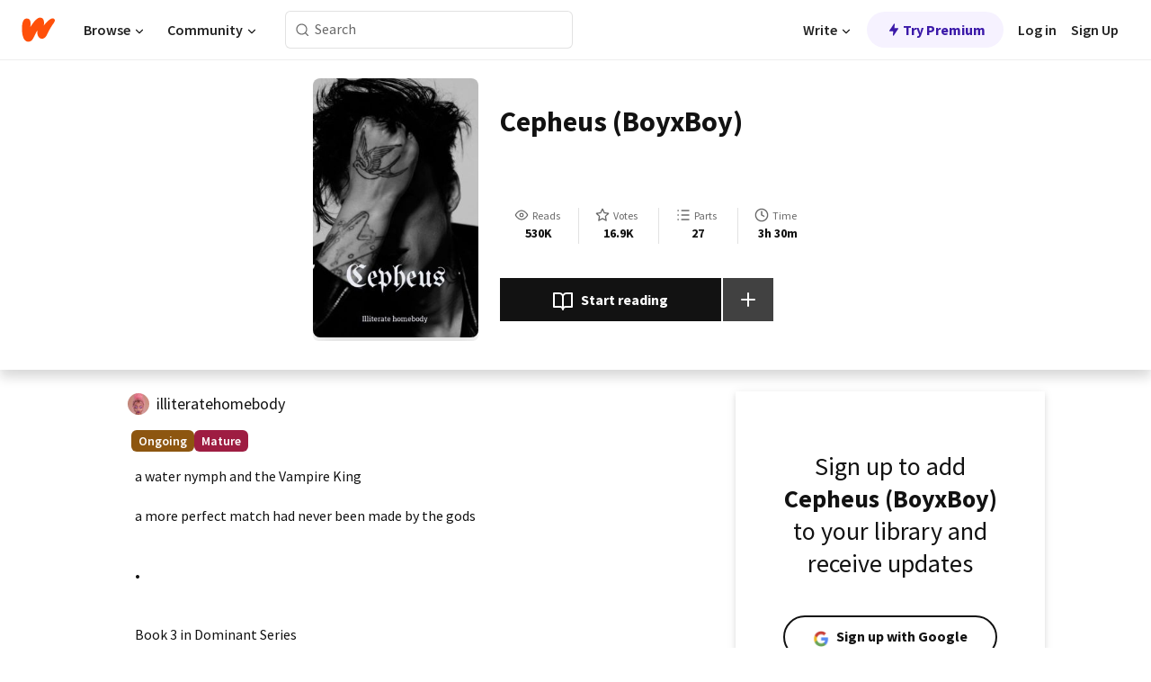

--- FILE ---
content_type: text/html; charset=utf-8
request_url: https://www.wattpad.com/story/210047496?utm_source=android&utm_medium=pinterest&utm_content=share_inline_media&wp_page=media_slideshow_button&wp_uname=breannabanrfield13&wp_originator=JOLpSmQBkirJYr4Wf%2BeTFTQJspIu47cGZ0ayqGrLFYaXL22Lho3rSsgkMxSLTtB0NmqEwPY4BMSF57czrNo5Q196M6mLR7wHbTMLROtBUMbOYJDd4hNWbvmmG4p28wEf
body_size: 23650
content:
<!DOCTYPE html><html lang="en-US" dir="ltr"><head><meta charSet="utf-8"/><meta name="viewport" content="width=device-width,initial-scale=1"/><link rel="canonical" href="https://www.wattpad.com/story/210047496-cepheus-boyxboy"/><meta name="description" content="a water nymph and the Vampire King
a more perfect match had never been made by the gods
•
Book 3 in Dominant Series"/><meta name="keywords" content="boyxboy,fantasy,innocent,king,mpreg,nymph,pure,shortstory,small,soft,submissive,sweet,vampire,Vampire"/><meta name="robots" content="noindex,follow"/><meta property="fb:pages" content="127093020051"/><meta property="og:title" content="Cepheus (BoyxBoy)"/><meta property="og:url" content="https://www.wattpad.com/story/210047496-cepheus-boyxboy"/><meta property="og:description" content="a water nymph and the Vampire King
a more perfect match had never been made by the gods
•
Book 3 in Dominant Series"/><meta property="og:image" content="https://img.wattpad.com/cover/210047496-256-k654376.jpg"/><meta property="og:site_name" content="Wattpad"/><title>Cepheus (BoyxBoy) - illiteratehomebody - Wattpad</title><script type="application/ld+json">{"@context":"http://schema.org","@type":"Article","about":"Vampire","author":{"name":"illiteratehomebody","url":"https://www.wattpad.com/user/illiteratehomebody"},"accountablePerson":{"name":"illiteratehomebody","url":"https://www.wattpad.com/user/illiteratehomebody"},"copyrightHolder":{"name":"illiteratehomebody","url":"https://www.wattpad.com/user/illiteratehomebody"},"copyrightYear":"2019","dateCreated":"2019-12-30","datePublished":"2019-12-30","dateModified":"2023-08-14","description":"a water nymph and the Vampire King\n\na more perfect match had never been made by the gods\n\n\n•\n\n\nBook 3 in Dominant Series","commentCount":3190,"discussionUrl":"https://www.wattpad.com/story/210047496-cepheus-boyxboy#story-tabs","genre":"https://www.wattpad.com/stories/vampire","headline":"Cepheus (BoyxBoy)","inLanguage":"en_US","interactionStatistic":530540,"isAccessibleForFree":true,"isFamilyFriendly":false,"keywords":"boyxboy,fantasy,innocent,king,mpreg,nymph,pure,shortstory,small,soft,submissive,sweet,vampire,Vampire,eBooks,reading,stories,fiction","publisher":{"@type":"Organization","name":"Wattpad","legalName":"Wattpad Corp","foundingDate":"2006","foundingLocation":"Toronto, Ontario, Canada","areaServed":"Global","logo":{"@type":"ImageObject","url":"https://www.wattpad.com/img/logos/wp-logo-orange.png"},"url":"https://www.wattpad.com"},"publishingPrinciples":"https://support.wattpad.com/hc/en-us/articles/200774334-Content-Guidelines","thumbnailUrl":"https://img.wattpad.com/cover/210047496-256-k654376.jpg","typicalAgeRange":"17-","image":"https://img.wattpad.com/cover/210047496-256-k654376.jpg","name":"Cepheus (BoyxBoy)","url":"https://www.wattpad.com/story/210047496-cepheus-boyxboy","mainEntityOfPage":{"@type":"WebPage","@id":"https://www.wattpad.com/story/210047496-cepheus-boyxboy"}}</script><link rel="stylesheet" href="/wp-web-assets/build/css-bundle-5WGKOPLM.css"/><link rel="preload" as="font" href="/wp-web-assets/fonts/Source_Sans_Pro/SourceSansPro-Regular.ttf" crossorigin="anonymous"/><link rel="preload" as="font" href="/wp-web-assets/fonts/Source_Sans_Pro/SourceSansPro-SemiBold.ttf" crossorigin="anonymous"/><link rel="stylesheet" href="/wp-web-assets/build/_assets/fonts-XNHMJ6ZM.css"/><link rel="stylesheet" href="/wp-web-assets/build/_assets/tokens-2GVK43A7.css"/><link rel="stylesheet" href="/wp-web-assets/build/_assets/main-PXKQW5MQ.css"/><link rel="stylesheet" href="/wp-web-assets/build/_assets/react-tooltip-HIHMAPNF.css"/><link rel="stylesheet" href="/wp-web-assets/build/_assets/splide.min-AQNS3YPQ.css"/><script type="text/javascript">window.dataLayer=[];</script><script>window.wattpad={"userCountryCode":"US","testGroups":{"SPECIAL_AD_EXEMPT":false,"USE_IMAGE_MOD":false,"GDPR_ADS_EXPERIENCE":false,"USE_33ACROSS":false,"EXCLUDE_PREBID_PARTNERS":false,"DELAY_ADS":false,"PREBID_BETA":false,"USE_KEVEL":true,"USE_AFP":false,"ADS_IN_WATTPAD_ORIGINALS":true,"IS_IN_MATURE_GATING":false,"IS_SERIES_REDESIGN":true,"IS_FREE_ORIGINALS_EXPERIMENT":true,"IS_WATTYS_SHORTLIST":false,"IS_WRITER_STORY_NEW_MIGRATION":false,"USE_ADS_ELIGIBILITY":true,"IS_PROMOTED_READING_LIST":true,"IS_NEW_UPDATES_PAGE":false,"IS_IN_CHECK_ADS_READINESS":false,"IS_SOCIAL_FEED":false,"IS_STORY_PAGE_REDESIGN":false},"currentUser":null,"deviceType":"desktop","revision":"b4f025251edf7c72896d1218543e0a7feb46a5b5","categoryList":{"0":"genre-uncategorized","1":"genre-teen-fiction","2":"genre-poetry","3":"genre-fantasy","4":"genre-romance","5":"genre-science-fiction","6":"genre-fanfiction","7":"genre-humor","8":"genre-mystery-thriller","9":"genre-horror","10":"genre-classics","11":"genre-adventure","12":"genre-paranormal","13":"genre-spiritual","14":"genre-action","16":"genre-non-fiction","17":"genre-short-stories","18":"genre-vampire","19":"genre-random","21":"genre-general-fiction","22":"genre-werewolf","23":"genre-historical-fiction","24":"genre-chick-lit"},"isWpWeb":true,"afpConfig":{"hostAccountId":"pub-9506570645588245"},"canvaApiKey":"gpJZaH8RjnukEBMR5tYrmnsY"}</script><script src="https://accounts.google.com/gsi/client" async="" defer=""></script></head><body class="theme-6"><noscript><iframe src="//www.googletagmanager.com/ns.html?id=GTM-WD9JLB" height="0" width="0" style="display:none;visibility:hidden" title="Needed for jsx-Ally complaint" aria-hidden="true"></iframe></noscript><div id="g_id_onload" data-client_id="819350800788-s42oc45ge5shd8hkimbj2broh7l6j7h6.apps.googleusercontent.com" data-login_uri="https://www.wattpad.com/auth/google-auth?nextUrl=%2Fstory%2F210047496" data-is_one_tap="true" data-cancel_on_tap_outside="false" data-use_fedcm_for_prompt="true"></div><div><header class="_07XRA oUExN"><nav class="gMmKF"><ul class="sGq-H"><li class="Gzeg3"><a class="zIi3k" href="https://www.wattpad.com" title="Wattpad Home" aria-label="Home"><img class="At9TR" src="/wp-web-assets/images/wattpad-logo.svg" alt="Wattpad Logo" data-testid="wp-logo-orange"/></a></li><li class="NkmE9 jDGZF"><div id="discover-dropdown" class="avnzx false KE7WT" data-testid="discover-dropdown"><button class="DMdhq OCdPW">Browse<img class="S1mMa" src="/wp-web-assets/images/wp-chevron-down.svg" alt="" data-testid="wp_chevron_down"/></button></div></li><li class="NkmE9"><div id="community-dropdown" class="avnzx false KE7WT" data-testid="community-dropdown"><button class="DMdhq OCdPW">Community<img class="S1mMa" src="/wp-web-assets/images/wp-chevron-down.svg" alt="" data-testid="wp_chevron_down"/></button></div></li></ul></nav><div class="lXfdp gMmKF"><div class="wDLq1"><form class="VOZUu" action="/getmobile" method="post" role="search" name="search"><button class="_8r2SK U-dRJ" type="submit" aria-label="Search"><svg xmlns="http://www.w3.org/2000/svg" width="15" height="15" viewBox="0 0 15 15" fill="none"><path fill-rule="evenodd" clip-rule="evenodd" d="M1.5999 6.49844C1.5999 3.79224 3.79371 1.59844 6.4999 1.59844C9.2061 1.59844 11.3999 3.79224 11.3999 6.49844C11.3999 9.20463 9.2061 11.3984 6.4999 11.3984C3.79371 11.3984 1.5999 9.20463 1.5999 6.49844ZM6.4999 0.398438C3.13097 0.398438 0.399902 3.1295 0.399902 6.49844C0.399902 9.86737 3.13097 12.5984 6.4999 12.5984C7.99441 12.5984 9.36338 12.061 10.4241 11.1688C10.4515 11.2618 10.5019 11.3494 10.5752 11.4227L13.0501 13.8976C13.2844 14.1319 13.6643 14.1319 13.8986 13.8976C14.133 13.6633 14.133 13.2834 13.8986 13.0491L11.4238 10.5742C11.3504 10.5008 11.2629 10.4505 11.1699 10.423C12.0623 9.36227 12.5999 7.99313 12.5999 6.49844C12.5999 3.1295 9.86884 0.398438 6.4999 0.398438Z" fill="#121212" fill-opacity="0.64"></path></svg></button><input class="_6Hiiv" type="text" placeholder="Search" name="query" autoComplete="off"/></form></div></div><div class="ZFD-B gMmKF"><ul class="sGq-H"><li class="NkmE9 oAArJ"><div id="writer-opportunities-dropdown" class="avnzx false KE7WT" data-testid="writer-opportunities-dropdown"><button class="DMdhq OCdPW">Write<img class="S1mMa" src="/wp-web-assets/images/wp-chevron-down.svg" alt="" data-testid="wp_chevron_down"/></button></div></li><li class="oAArJ"><button class="_5FXgC"><span class="ahwLl"><svg xmlns="http://www.w3.org/2000/svg" width="20" height="20" viewBox="0 0 20 20" fill="none"><path d="M9.38562 11.778L8.95363 16.0545C8.89557 16.6292 9.64434 16.8996 9.96699 16.4205L14.9043 9.08896C15.1528 8.72003 14.8884 8.2233 14.4436 8.2233H10.6144L11.0464 3.94683C11.1044 3.37214 10.3557 3.10166 10.033 3.58077L5.09567 10.9123C4.84721 11.2813 5.11159 11.778 5.55639 11.778H9.38562Z" fill="var(--ds-base-2-60)"></path></svg></span>Try Premium</button></li></ul><div class="YJeR-"><ul class="At9TR sGq-H"><li class="T7-fP NkmE9"><button class="Rer7C transparent-button iUT2X">Log in</button></li><li class="NkmE9"><button class="Rer7C transparent-button iUT2X">Sign Up</button></li></ul><a href="https://www.wattpad.com/login" rel="noopener noreferrer" class="ab56F"><button class="undefined "><svg width="16" height="16" viewBox="0 0 24 24" fill="none" stroke="#6f6f6f" stroke-width="2" aria-hidden="true" stroke-linecap="round" stroke-linejoin="round"><path d="M20 21v-2a4 4 0 0 0-4-4H8a4 4 0 0 0-4 4v2"></path><circle cx="12" cy="7" r="4"></circle></svg></button></a></div></div><nav data-testid="mobile-header" class="LGHtv"><div class="LMr2z"><a class="_6tefj" href="https://www.wattpad.com" aria-label="Home"><img class="zIi3k" width="32" height="25" src="/wp-web-assets/images/wattpad-logo.svg" alt="Wattpad Logo" data-testid="logo"/></a><a class="_6tefj" href="https://www.wattpad.com/search" data-testid="search" aria-label="Search"><img src="/wp-web-assets/images/wp-search.svg" alt=""/></a></div></nav></header></div><div class="wE73O" data-testid="story-details-page"><div class="d7R1Y"><div class="_4Rj99"><div class="coverWrapper__t2Ve8" data-testid="cover"><img class="cover__BlyZa" src="https://img.wattpad.com/cover/210047496-256-k654376.jpg" alt="Story cover for Cepheus (BoyxBoy) by illiteratehomebody" data-testid="image"/></div></div><div class="Qm-Xt"><div class="-ydhR"><div class="gF-N5">Cepheus (BoyxBoy)</div></div><div class="YPkBj"><div class="Sz3nA"><img src="https://img.wattpad.com/useravatar/illiteratehomebody.128.90106.jpg" aria-hidden="true" alt="" class="avatar__Ygp0_ avatar_sm__zq5iO"/><div class="af6dp"><a href="https://www.wattpad.com/user/illiteratehomebody" aria-label="by illiteratehomebody. Tap to go to the author&#x27;s profile page." class="SjGa2">illiteratehomebody</a></div></div></div><div class="SFcPk"><ul class="n0iXe"><li class="_0jt-y"><div class="uG9U1"><svg width="16" height="16" fill="none" xmlns="http://www.w3.org/2000/svg" viewBox="0 0 24 24" role="img" aria-labelledby="" aria-hidden="false"><title id="">WpView</title><path d="M1.82 10.357c-.353.545-.594.975-.723 1.233a.916.916 0 0 0 0 .82c.129.258.37.688.723 1.233a18.78 18.78 0 0 0 2.063 2.65C6.19 18.754 8.902 20.25 12 20.25c3.098 0 5.81-1.497 8.117-3.956a18.784 18.784 0 0 0 2.063-2.65c.352-.546.594-.976.723-1.234a.916.916 0 0 0 0-.82c-.129-.258-.37-.688-.723-1.233a18.786 18.786 0 0 0-2.063-2.65C17.81 5.246 15.098 3.75 12 3.75c-3.098 0-5.81 1.496-8.117 3.956a18.782 18.782 0 0 0-2.063 2.65Zm3.4 4.683A16.969 16.969 0 0 1 2.963 12a16.97 16.97 0 0 1 2.259-3.04C7.21 6.837 9.484 5.585 12 5.585c2.517 0 4.788 1.253 6.78 3.377A16.973 16.973 0 0 1 21.037 12a16.97 16.97 0 0 1-2.259 3.04c-1.99 2.122-4.262 3.376-6.779 3.376-2.516 0-4.788-1.254-6.78-3.377Z" fill="#121212"></path><path d="M8.333 12a3.667 3.667 0 1 0 7.334 0 3.667 3.667 0 0 0-7.334 0Zm5.5 0a1.833 1.833 0 1 1-3.666 0 1.833 1.833 0 0 1 3.666 0Z" fill="#121212"></path></svg><span class="_6picm" aria-hidden="true">Reads</span></div><span class="sr-only">Reads 530,540</span><div class="stats-value"><div aria-hidden="true" data-testid="stats-value-container"><div data-tip="530,540" data-tooltip-id="story-stat-tooltip" data-tooltip-html="530,540" data-testid="tooltip"><span class="sr-only">530,540</span><span class="_5TZHL ixBb9" aria-hidden="true" data-testid="stats-value">530K</span></div></div></div></li><li class="_0jt-y"><div class="uG9U1"><svg width="16" height="16" fill="none" xmlns="http://www.w3.org/2000/svg" viewBox="0 0 24 24" role="img" aria-labelledby="" aria-hidden="false"><title id="">WpVote</title><path d="M9.807 8.703a1 1 0 0 1-.752.547l-4.907.717 3.55 3.457a1 1 0 0 1 .288.885l-.838 4.883 4.386-2.307a1 1 0 0 1 .931 0l4.387 2.307-.838-4.883a1 1 0 0 1 .288-.885l3.55-3.457-4.907-.717a1 1 0 0 1-.752-.547L12 4.259 9.807 8.703ZM8.246 7.347l2.857-5.79a1 1 0 0 1 1.794 0l2.857 5.79 6.39.934a1 1 0 0 1 .554 1.705l-4.624 4.503 1.091 6.362a1 1 0 0 1-1.45 1.054L12 18.9l-5.715 3.005a1 1 0 0 1-1.45-1.054l1.09-6.361-4.623-4.504a1 1 0 0 1 .553-1.705l6.39-.934Z" fill="#121212"></path></svg><span class="_6picm" aria-hidden="true">Votes</span></div><span class="sr-only">Votes 16,986</span><div class="stats-value"><div aria-hidden="true" data-testid="stats-value-container"><div data-tip="16,986" data-tooltip-id="story-stat-tooltip" data-tooltip-html="16,986" data-testid="tooltip"><span class="sr-only">16,986</span><span class="_5TZHL ixBb9" aria-hidden="true" data-testid="stats-value">16.9K</span></div></div></div></li><li class="_0jt-y"><div class="uG9U1"><svg width="16" height="16" fill="none" xmlns="http://www.w3.org/2000/svg" viewBox="0 0 24 24" role="img" aria-labelledby="" aria-hidden="false"><title id="">WpPart</title><path d="M8.25 4.5c0 .69.56 1.25 1.25 1.25h11.25a1.25 1.25 0 1 0 0-2.5H9.5c-.69 0-1.25.56-1.25 1.25ZM3.25 5.75a1.25 1.25 0 1 0 0-2.5 1.25 1.25 0 0 0 0 2.5ZM4.5 12A1.25 1.25 0 1 1 2 12a1.25 1.25 0 0 1 2.5 0ZM4.5 19.5a1.25 1.25 0 1 1-2.5 0 1.25 1.25 0 0 1 2.5 0ZM8.25 12c0 .69.56 1.25 1.25 1.25h11.25a1.25 1.25 0 1 0 0-2.5H9.5c-.69 0-1.25.56-1.25 1.25ZM9.5 20.75a1.25 1.25 0 1 1 0-2.5h11.25a1.25 1.25 0 0 1 0 2.5H9.5Z" fill="#121212"></path></svg><span class="_6picm" aria-hidden="true">Parts</span></div><span class="sr-only">Parts 27</span><div class="stats-value"><div aria-hidden="true" data-testid="stats-value-container"><div data-tip="27" data-tooltip-id="story-stat-tooltip" data-tooltip-html="27" data-testid="tooltip"><span class="sr-only">27</span><span class="_5TZHL ixBb9" aria-hidden="true" data-testid="stats-value">27</span></div></div></div></li><li class="_0jt-y"><div class="uG9U1"><svg width="16" height="16" fill="none" xmlns="http://www.w3.org/2000/svg" viewBox="0 0 24 24" role="img" aria-labelledby="" aria-hidden="false"><title id="">WpHistory</title><path d="M1 12c0 6.075 4.925 11 11 11s11-4.925 11-11S18.075 1 12 1 1 5.925 1 12Zm20 0a9 9 0 1 1-18 0 9 9 0 0 1 18 0Z" fill="#121212"></path><path d="m13 11.382 3.447 1.724a1 1 0 1 1-.894 1.788l-4-2A1 1 0 0 1 11 12V6a1 1 0 1 1 2 0v5.382Z" fill="#121212"></path></svg><span class="_6picm" aria-hidden="true">Time</span></div><span class="sr-only">Time 3h 30m</span><div aria-hidden="true" data-testid="stats-value-container"><div data-tip="3 hours, 30 minutes" data-tooltip-id="story-stat-tooltip" data-tooltip-html="3 hours, 30 minutes" data-testid="tooltip"><span class="sr-only">3 hours, 30 minutes</span><span class="_5TZHL ixBb9" aria-hidden="true" data-testid="stats-value">3h 30m</span></div></div></li></ul></div><div class="B-FR9"></div><div class="DvIFF"><div class=""><div class="poCqz"><button class="_4uQ4i" aria-label="Start reading"><svg width="24" height="24" fill="none" xmlns="http://www.w3.org/2000/svg" viewBox="0 0 24 24" role="img" aria-labelledby="" aria-hidden="false"><title id="">WpRead</title><path d="M2 2a1 1 0 0 0-1 1v15a1 1 0 0 0 1 1h7a2 2 0 0 1 2 2 1 1 0 1 0 2 0 2 2 0 0 1 2-2h7a1 1 0 0 0 1-1V3a1 1 0 0 0-1-1h-6a5 5 0 0 0-4 2 5 5 0 0 0-4-2H2Zm11 15.536V7a3 3 0 0 1 3-3h5v13h-6a4 4 0 0 0-2 .536Zm-2 0A4 4 0 0 0 9 17H3V4h5a3 3 0 0 1 3 3v10.536Z" fill="#121212"></path></svg>Start reading</button><div class="yyH-R"><button aria-label="Add story to..." class="q-KBX" aria-disabled="true" tabindex="-1"><svg width="24" height="24" viewBox="0 0 24 24" fill="none" stroke="var(--ds-neutral-00)" stroke-width="2" aria-hidden="true" stroke-linecap="round" stroke-linejoin="round"><g><line x1="12" y1="5" x2="12" y2="19"></line><line x1="5" y1="12" x2="19" y2="12"></line></g></svg></button></div></div></div></div></div></div><div class="yxqu6"><div class="xUdRs"><div class="_1hSgk"><ul class="n0iXe"><li class="_0jt-y"><div class="uG9U1"><svg width="16" height="16" fill="none" xmlns="http://www.w3.org/2000/svg" viewBox="0 0 24 24" role="img" aria-labelledby="" aria-hidden="false"><title id="">WpView</title><path d="M1.82 10.357c-.353.545-.594.975-.723 1.233a.916.916 0 0 0 0 .82c.129.258.37.688.723 1.233a18.78 18.78 0 0 0 2.063 2.65C6.19 18.754 8.902 20.25 12 20.25c3.098 0 5.81-1.497 8.117-3.956a18.784 18.784 0 0 0 2.063-2.65c.352-.546.594-.976.723-1.234a.916.916 0 0 0 0-.82c-.129-.258-.37-.688-.723-1.233a18.786 18.786 0 0 0-2.063-2.65C17.81 5.246 15.098 3.75 12 3.75c-3.098 0-5.81 1.496-8.117 3.956a18.782 18.782 0 0 0-2.063 2.65Zm3.4 4.683A16.969 16.969 0 0 1 2.963 12a16.97 16.97 0 0 1 2.259-3.04C7.21 6.837 9.484 5.585 12 5.585c2.517 0 4.788 1.253 6.78 3.377A16.973 16.973 0 0 1 21.037 12a16.97 16.97 0 0 1-2.259 3.04c-1.99 2.122-4.262 3.376-6.779 3.376-2.516 0-4.788-1.254-6.78-3.377Z" fill="#121212"></path><path d="M8.333 12a3.667 3.667 0 1 0 7.334 0 3.667 3.667 0 0 0-7.334 0Zm5.5 0a1.833 1.833 0 1 1-3.666 0 1.833 1.833 0 0 1 3.666 0Z" fill="#121212"></path></svg><span class="_6picm" aria-hidden="true">Reads</span></div><span class="sr-only">Reads 530,540</span><div class="stats-value"><div aria-hidden="true" data-testid="stats-value-container"><div data-tip="530,540" data-tooltip-id="story-stat-tooltip" data-tooltip-html="530,540" data-testid="tooltip"><span class="sr-only">530,540</span><span class="_5TZHL ixBb9" aria-hidden="true" data-testid="stats-value">530K</span></div></div></div></li><li class="_0jt-y"><div class="uG9U1"><svg width="16" height="16" fill="none" xmlns="http://www.w3.org/2000/svg" viewBox="0 0 24 24" role="img" aria-labelledby="" aria-hidden="false"><title id="">WpVote</title><path d="M9.807 8.703a1 1 0 0 1-.752.547l-4.907.717 3.55 3.457a1 1 0 0 1 .288.885l-.838 4.883 4.386-2.307a1 1 0 0 1 .931 0l4.387 2.307-.838-4.883a1 1 0 0 1 .288-.885l3.55-3.457-4.907-.717a1 1 0 0 1-.752-.547L12 4.259 9.807 8.703ZM8.246 7.347l2.857-5.79a1 1 0 0 1 1.794 0l2.857 5.79 6.39.934a1 1 0 0 1 .554 1.705l-4.624 4.503 1.091 6.362a1 1 0 0 1-1.45 1.054L12 18.9l-5.715 3.005a1 1 0 0 1-1.45-1.054l1.09-6.361-4.623-4.504a1 1 0 0 1 .553-1.705l6.39-.934Z" fill="#121212"></path></svg><span class="_6picm" aria-hidden="true">Votes</span></div><span class="sr-only">Votes 16,986</span><div class="stats-value"><div aria-hidden="true" data-testid="stats-value-container"><div data-tip="16,986" data-tooltip-id="story-stat-tooltip" data-tooltip-html="16,986" data-testid="tooltip"><span class="sr-only">16,986</span><span class="_5TZHL ixBb9" aria-hidden="true" data-testid="stats-value">16.9K</span></div></div></div></li><li class="_0jt-y"><div class="uG9U1"><svg width="16" height="16" fill="none" xmlns="http://www.w3.org/2000/svg" viewBox="0 0 24 24" role="img" aria-labelledby="" aria-hidden="false"><title id="">WpPart</title><path d="M8.25 4.5c0 .69.56 1.25 1.25 1.25h11.25a1.25 1.25 0 1 0 0-2.5H9.5c-.69 0-1.25.56-1.25 1.25ZM3.25 5.75a1.25 1.25 0 1 0 0-2.5 1.25 1.25 0 0 0 0 2.5ZM4.5 12A1.25 1.25 0 1 1 2 12a1.25 1.25 0 0 1 2.5 0ZM4.5 19.5a1.25 1.25 0 1 1-2.5 0 1.25 1.25 0 0 1 2.5 0ZM8.25 12c0 .69.56 1.25 1.25 1.25h11.25a1.25 1.25 0 1 0 0-2.5H9.5c-.69 0-1.25.56-1.25 1.25ZM9.5 20.75a1.25 1.25 0 1 1 0-2.5h11.25a1.25 1.25 0 0 1 0 2.5H9.5Z" fill="#121212"></path></svg><span class="_6picm" aria-hidden="true">Parts</span></div><span class="sr-only">Parts 27</span><div class="stats-value"><div aria-hidden="true" data-testid="stats-value-container"><div data-tip="27" data-tooltip-id="story-stat-tooltip" data-tooltip-html="27" data-testid="tooltip"><span class="sr-only">27</span><span class="_5TZHL ixBb9" aria-hidden="true" data-testid="stats-value">27</span></div></div></div></li><li class="_0jt-y"><div class="uG9U1"><svg width="16" height="16" fill="none" xmlns="http://www.w3.org/2000/svg" viewBox="0 0 24 24" role="img" aria-labelledby="" aria-hidden="false"><title id="">WpHistory</title><path d="M1 12c0 6.075 4.925 11 11 11s11-4.925 11-11S18.075 1 12 1 1 5.925 1 12Zm20 0a9 9 0 1 1-18 0 9 9 0 0 1 18 0Z" fill="#121212"></path><path d="m13 11.382 3.447 1.724a1 1 0 1 1-.894 1.788l-4-2A1 1 0 0 1 11 12V6a1 1 0 1 1 2 0v5.382Z" fill="#121212"></path></svg><span class="_6picm" aria-hidden="true">Time</span></div><span class="sr-only">Time 3h 30m</span><div aria-hidden="true" data-testid="stats-value-container"><div data-tip="3 hours, 30 minutes" data-tooltip-id="story-stat-tooltip" data-tooltip-html="3 hours, 30 minutes" data-testid="tooltip"><span class="sr-only">3 hours, 30 minutes</span><span class="_5TZHL ixBb9" aria-hidden="true" data-testid="stats-value">3h 30m</span></div></div></li></ul></div><div class="bR7B3"></div><div data-testid="story-badges"><div class="_5g5R0"><div class="Sz3nA"><img src="https://img.wattpad.com/useravatar/illiteratehomebody.128.90106.jpg" aria-hidden="true" alt="" class="avatar__Ygp0_ avatar_sm__zq5iO"/><div class="af6dp"><a href="https://www.wattpad.com/user/illiteratehomebody" aria-label="by illiteratehomebody. Tap to go to the author&#x27;s profile page." class="SjGa2">illiteratehomebody</a></div></div></div><div class="dHyYa"><div class="_2-rOR" data-tooltip-id="badge-tooltip" data-tooltip-html="First published
    &lt;strong&gt;Dec 30, 2019&lt;/strong&gt;" data-for="publish-date" aria-describedby="publish-date" aria-hidden="true" data-testid="completed-tag"><div class="pill__pziVI solid-variant__RGER9 default-size__BJ5Po base-5-accent__HmbE0 square-shape__V66Yy gap-for-default-pill__d6nVx"><span class="typography-label-small-semi">Ongoing</span></div></div><span class="sr-only">Ongoing, First published Dec 30, 2019</span><div class="_2-rOR" data-testid="ismature-tag"><div class="pill__pziVI solid-variant__RGER9 default-size__BJ5Po base-4-accent__JqbdI square-shape__V66Yy gap-for-default-pill__d6nVx"><span class="typography-label-small-semi">Mature</span></div></div></div></div><div class="CEEJt yIE4y"><div class="yl-VP" data-testid="tag-carousel"><a class="no-text-decoration-on-focus no-text-decoration-on-hover XZbAz pill__pziVI light-variant__fymht default-size__BJ5Po default-accent__YcamO square-shape__V66Yy clickable__llABU gap-for-default-pill__d6nVx" href="https://www.wattpad.com/stories/boyxboy"><span class="typography-label-small-semi">boyxboy</span></a><a class="no-text-decoration-on-focus no-text-decoration-on-hover XZbAz pill__pziVI light-variant__fymht default-size__BJ5Po default-accent__YcamO square-shape__V66Yy clickable__llABU gap-for-default-pill__d6nVx" href="https://www.wattpad.com/stories/fantasy"><span class="typography-label-small-semi">fantasy</span></a><a class="no-text-decoration-on-focus no-text-decoration-on-hover XZbAz pill__pziVI light-variant__fymht default-size__BJ5Po default-accent__YcamO square-shape__V66Yy clickable__llABU gap-for-default-pill__d6nVx" href="https://www.wattpad.com/stories/innocent"><span class="typography-label-small-semi">innocent</span></a><a class="no-text-decoration-on-focus no-text-decoration-on-hover XZbAz pill__pziVI light-variant__fymht default-size__BJ5Po default-accent__YcamO square-shape__V66Yy clickable__llABU gap-for-default-pill__d6nVx" href="https://www.wattpad.com/stories/king"><span class="typography-label-small-semi">king</span></a><a class="no-text-decoration-on-focus no-text-decoration-on-hover XZbAz pill__pziVI light-variant__fymht default-size__BJ5Po default-accent__YcamO square-shape__V66Yy clickable__llABU gap-for-default-pill__d6nVx" href="https://www.wattpad.com/stories/mpreg"><span class="typography-label-small-semi">mpreg</span></a><a class="no-text-decoration-on-focus no-text-decoration-on-hover XZbAz pill__pziVI light-variant__fymht default-size__BJ5Po default-accent__YcamO square-shape__V66Yy clickable__llABU gap-for-default-pill__d6nVx" href="https://www.wattpad.com/stories/nymph"><span class="typography-label-small-semi">nymph</span></a><a class="no-text-decoration-on-focus no-text-decoration-on-hover XZbAz pill__pziVI light-variant__fymht default-size__BJ5Po default-accent__YcamO square-shape__V66Yy clickable__llABU gap-for-default-pill__d6nVx" href="https://www.wattpad.com/stories/pure"><span class="typography-label-small-semi">pure</span></a><a class="no-text-decoration-on-focus no-text-decoration-on-hover XZbAz pill__pziVI light-variant__fymht default-size__BJ5Po default-accent__YcamO square-shape__V66Yy clickable__llABU gap-for-default-pill__d6nVx" href="https://www.wattpad.com/stories/shortstory"><span class="typography-label-small-semi">shortstory</span></a><a class="no-text-decoration-on-focus no-text-decoration-on-hover XZbAz pill__pziVI light-variant__fymht default-size__BJ5Po default-accent__YcamO square-shape__V66Yy clickable__llABU gap-for-default-pill__d6nVx" href="https://www.wattpad.com/stories/small"><span class="typography-label-small-semi">small</span></a><a class="no-text-decoration-on-focus no-text-decoration-on-hover XZbAz pill__pziVI light-variant__fymht default-size__BJ5Po default-accent__YcamO square-shape__V66Yy clickable__llABU gap-for-default-pill__d6nVx" href="https://www.wattpad.com/stories/soft"><span class="typography-label-small-semi">soft</span></a><a class="no-text-decoration-on-focus no-text-decoration-on-hover XZbAz pill__pziVI light-variant__fymht default-size__BJ5Po default-accent__YcamO square-shape__V66Yy clickable__llABU gap-for-default-pill__d6nVx" href="https://www.wattpad.com/stories/submissive"><span class="typography-label-small-semi">submissive</span></a><a class="no-text-decoration-on-focus no-text-decoration-on-hover XZbAz pill__pziVI light-variant__fymht default-size__BJ5Po default-accent__YcamO square-shape__V66Yy clickable__llABU gap-for-default-pill__d6nVx" href="https://www.wattpad.com/stories/sweet"><span class="typography-label-small-semi">sweet</span></a><a class="no-text-decoration-on-focus no-text-decoration-on-hover XZbAz pill__pziVI light-variant__fymht default-size__BJ5Po default-accent__YcamO square-shape__V66Yy clickable__llABU gap-for-default-pill__d6nVx" href="https://www.wattpad.com/stories/vampire"><span class="typography-label-small-semi">vampire</span></a></div></div><div class="glL-c"><pre class="mpshL _6pPkw">a water nymph and the Vampire King

a more perfect match had never been made by the gods


•


Book 3 in Dominant Series<div class="DxZKg" data-testid="copyright"><span class="JP3pz" aria-hidden="true"></span>All Rights Reserved</div></pre><div class="UKpi5"><button class="b6GrN">Read more</button></div></div><div class="F8LJw"><div class="aVlTH I3p30"><div class="yl-VP" data-testid="tag-carousel"><a class="no-text-decoration-on-focus no-text-decoration-on-hover XZbAz pill__pziVI light-variant__fymht default-size__BJ5Po default-accent__YcamO square-shape__V66Yy clickable__llABU gap-for-default-pill__d6nVx" href="https://www.wattpad.com/stories/boyxboy"><span class="typography-label-small-semi">boyxboy</span></a><a class="no-text-decoration-on-focus no-text-decoration-on-hover XZbAz pill__pziVI light-variant__fymht default-size__BJ5Po default-accent__YcamO square-shape__V66Yy clickable__llABU gap-for-default-pill__d6nVx" href="https://www.wattpad.com/stories/fantasy"><span class="typography-label-small-semi">fantasy</span></a><a class="no-text-decoration-on-focus no-text-decoration-on-hover XZbAz pill__pziVI light-variant__fymht default-size__BJ5Po default-accent__YcamO square-shape__V66Yy clickable__llABU gap-for-default-pill__d6nVx" href="https://www.wattpad.com/stories/innocent"><span class="typography-label-small-semi">innocent</span></a><a class="no-text-decoration-on-focus no-text-decoration-on-hover XZbAz pill__pziVI light-variant__fymht default-size__BJ5Po default-accent__YcamO square-shape__V66Yy clickable__llABU gap-for-default-pill__d6nVx" href="https://www.wattpad.com/stories/king"><span class="typography-label-small-semi">king</span></a><a class="no-text-decoration-on-focus no-text-decoration-on-hover XZbAz pill__pziVI light-variant__fymht default-size__BJ5Po default-accent__YcamO square-shape__V66Yy clickable__llABU gap-for-default-pill__d6nVx" href="https://www.wattpad.com/stories/mpreg"><span class="typography-label-small-semi">mpreg</span></a><a class="no-text-decoration-on-focus no-text-decoration-on-hover XZbAz pill__pziVI light-variant__fymht default-size__BJ5Po default-accent__YcamO square-shape__V66Yy clickable__llABU gap-for-default-pill__d6nVx" href="https://www.wattpad.com/stories/nymph"><span class="typography-label-small-semi">nymph</span></a><a class="no-text-decoration-on-focus no-text-decoration-on-hover XZbAz pill__pziVI light-variant__fymht default-size__BJ5Po default-accent__YcamO square-shape__V66Yy clickable__llABU gap-for-default-pill__d6nVx" href="https://www.wattpad.com/stories/pure"><span class="typography-label-small-semi">pure</span></a><a class="no-text-decoration-on-focus no-text-decoration-on-hover XZbAz pill__pziVI light-variant__fymht default-size__BJ5Po default-accent__YcamO square-shape__V66Yy clickable__llABU gap-for-default-pill__d6nVx" href="https://www.wattpad.com/stories/shortstory"><span class="typography-label-small-semi">shortstory</span></a><a class="no-text-decoration-on-focus no-text-decoration-on-hover XZbAz pill__pziVI light-variant__fymht default-size__BJ5Po default-accent__YcamO square-shape__V66Yy clickable__llABU gap-for-default-pill__d6nVx" href="https://www.wattpad.com/stories/small"><span class="typography-label-small-semi">small</span></a><a class="no-text-decoration-on-focus no-text-decoration-on-hover XZbAz pill__pziVI light-variant__fymht default-size__BJ5Po default-accent__YcamO square-shape__V66Yy clickable__llABU gap-for-default-pill__d6nVx" href="https://www.wattpad.com/stories/soft"><span class="typography-label-small-semi">soft</span></a><a class="no-text-decoration-on-focus no-text-decoration-on-hover XZbAz pill__pziVI light-variant__fymht default-size__BJ5Po default-accent__YcamO square-shape__V66Yy clickable__llABU gap-for-default-pill__d6nVx" href="https://www.wattpad.com/stories/submissive"><span class="typography-label-small-semi">submissive</span></a><a class="no-text-decoration-on-focus no-text-decoration-on-hover XZbAz pill__pziVI light-variant__fymht default-size__BJ5Po default-accent__YcamO square-shape__V66Yy clickable__llABU gap-for-default-pill__d6nVx" href="https://www.wattpad.com/stories/sweet"><span class="typography-label-small-semi">sweet</span></a><a class="no-text-decoration-on-focus no-text-decoration-on-hover XZbAz pill__pziVI light-variant__fymht default-size__BJ5Po default-accent__YcamO square-shape__V66Yy clickable__llABU gap-for-default-pill__d6nVx" href="https://www.wattpad.com/stories/vampire"><span class="typography-label-small-semi">vampire</span></a></div></div></div><div class="_01L-d"><div class="pPt69" data-testid="toc"><div class="_4dm37">Table of contents</div><div class="Y26Ib"><ul aria-label="story-parts"><li class=""><a href="https://www.wattpad.com/821743260-cepheus-boyxboy-author%27s-note" class="_6qJpE"><div class="vbUDq"><div class="o7jpT"><div class="a2GDZ" data-testid="new-part-icon"></div><div class="wpYp-">Author&#x27;s Note</div></div><div class="f0I9e"></div></div><div class="bSGSB">Mon, Dec 30, 2019</div></a></li><li class=""><a href="https://www.wattpad.com/821625010-cepheus-boyxboy-p-r-o-l-o-g-u-e" class="_6qJpE"><div class="vbUDq"><div class="o7jpT"><div class="a2GDZ" data-testid="new-part-icon"></div><div class="wpYp-">P r o l o g u e</div></div><div class="f0I9e"></div></div><div class="bSGSB">Mon, Dec 30, 2019</div></a></li><li class=""><a href="https://www.wattpad.com/821656135-cepheus-boyxboy-a-e-s-t-h-e-t-i-c" class="_6qJpE"><div class="vbUDq"><div class="o7jpT"><div class="a2GDZ" data-testid="new-part-icon"></div><div class="wpYp-">A e s t h e t i c</div></div><div class="f0I9e"></div></div><div class="bSGSB">Mon, Dec 30, 2019</div></a></li><li class=""><a href="https://www.wattpad.com/821689534-cepheus-boyxboy-o-n-e" class="_6qJpE"><div class="vbUDq"><div class="o7jpT"><div class="a2GDZ" data-testid="new-part-icon"></div><div class="wpYp-">O n e </div></div><div class="f0I9e"></div></div><div class="bSGSB">Mon, Dec 30, 2019</div></a></li><li class=""><a href="https://www.wattpad.com/821892733-cepheus-boyxboy-t-w-o" class="_6qJpE"><div class="vbUDq"><div class="o7jpT"><div class="a2GDZ" data-testid="new-part-icon"></div><div class="wpYp-">T w o</div></div><div class="f0I9e"></div></div><div class="bSGSB">Wed, Jan 1, 2020</div></a></li><li class=""><a href="https://www.wattpad.com/823095209-cepheus-boyxboy-t-h-r-e-e" class="_6qJpE"><div class="vbUDq"><div class="o7jpT"><div class="a2GDZ" data-testid="new-part-icon"></div><div class="wpYp-">T h r e e </div></div><div class="f0I9e"></div></div><div class="bSGSB">Fri, Jan 3, 2020</div></a></li><li class=""><a href="https://www.wattpad.com/829040444-cepheus-boyxboy-f-o-u-r" class="_6qJpE"><div class="vbUDq"><div class="o7jpT"><div class="a2GDZ" data-testid="new-part-icon"></div><div class="wpYp-">F o u r</div></div><div class="f0I9e"></div></div><div class="bSGSB">Mon, Jan 20, 2020</div></a></li><li class=""><a href="https://www.wattpad.com/839726862-cepheus-boyxboy-f-i-v-e" class="_6qJpE"><div class="vbUDq"><div class="o7jpT"><div class="a2GDZ" data-testid="new-part-icon"></div><div class="wpYp-">F i v e </div></div><div class="f0I9e"></div></div><div class="bSGSB">Tue, Feb 18, 2020</div></a></li><li class=""><a href="https://www.wattpad.com/842175588-cepheus-boyxboy-s-i-x" class="_6qJpE"><div class="vbUDq"><div class="o7jpT"><div class="a2GDZ" data-testid="new-part-icon"></div><div class="wpYp-">S i x </div></div><div class="f0I9e"></div></div><div class="bSGSB">Mon, Feb 24, 2020</div></a></li><li class=""><a href="https://www.wattpad.com/842576750-cepheus-boyxboy-s-e-v-e-n" class="_6qJpE"><div class="vbUDq"><div class="o7jpT"><div class="a2GDZ" data-testid="new-part-icon"></div><div class="wpYp-">S e v e n</div></div><div class="f0I9e"></div></div><div class="bSGSB">Tue, Mar 24, 2020</div></a></li><li class=""><a href="https://www.wattpad.com/865833953-cepheus-boyxboy-e-i-g-h-t" class="_6qJpE"><div class="vbUDq"><div class="o7jpT"><div class="a2GDZ" data-testid="new-part-icon"></div><div class="wpYp-">E i g h t</div></div><div class="f0I9e"></div></div><div class="bSGSB">Thu, Apr 16, 2020</div></a></li><li class=""><a href="https://www.wattpad.com/880426678-cepheus-boyxboy-n-i-n-e" class="_6qJpE"><div class="vbUDq"><div class="o7jpT"><div class="a2GDZ" data-testid="new-part-icon"></div><div class="wpYp-">N i n e</div></div><div class="f0I9e"></div></div><div class="bSGSB">Fri, May 8, 2020</div></a></li><li class=""><a href="https://www.wattpad.com/881602587-cepheus-boyxboy-t-e-n" class="_6qJpE"><div class="vbUDq"><div class="o7jpT"><div class="a2GDZ" data-testid="new-part-icon"></div><div class="wpYp-">T e n</div></div><div class="f0I9e"></div></div><div class="bSGSB">Sun, Jun 21, 2020</div></a></li><li class=""><a href="https://www.wattpad.com/987123070-cepheus-boyxboy-e-l-e-v-e-n" class="_6qJpE"><div class="vbUDq"><div class="o7jpT"><div class="a2GDZ" data-testid="new-part-icon"></div><div class="wpYp-">E l e v e n</div></div><div class="f0I9e"></div></div><div class="bSGSB">Fri, Nov 27, 2020</div></a></li><li class=""><a href="https://www.wattpad.com/991369150-cepheus-boyxboy-t-w-e-l-v-e" class="_6qJpE"><div class="vbUDq"><div class="o7jpT"><div class="a2GDZ" data-testid="new-part-icon"></div><div class="wpYp-">T w e l v e</div></div><div class="f0I9e"></div></div><div class="bSGSB">Wed, Dec 23, 2020</div></a></li><li class=""><a href="https://www.wattpad.com/999900280-cepheus-boyxboy-t-h-i-r-t-e-e-n" class="_6qJpE"><div class="vbUDq"><div class="o7jpT"><div class="a2GDZ" data-testid="new-part-icon"></div><div class="wpYp-">T h i r t e e n</div></div><div class="f0I9e"></div></div><div class="bSGSB">Thu, Dec 31, 2020</div></a></li><li class=""><a href="https://www.wattpad.com/1006252398-cepheus-boyxboy-f-o-u-r-t-e-e-n" class="_6qJpE"><div class="vbUDq"><div class="o7jpT"><div class="a2GDZ" data-testid="new-part-icon"></div><div class="wpYp-">F o u r t e e n</div></div><div class="f0I9e"></div></div><div class="bSGSB">Thu, Jan 7, 2021</div></a></li><li class=""><a href="https://www.wattpad.com/1011715570-cepheus-boyxboy-f-i-f-t-e-e-n" class="_6qJpE"><div class="vbUDq"><div class="o7jpT"><div class="a2GDZ" data-testid="new-part-icon"></div><div class="wpYp-">F i f t e e n </div></div><div class="f0I9e"></div></div><div class="bSGSB">Sun, Feb 7, 2021</div></a></li><li class=""><a href="https://www.wattpad.com/1032246052-cepheus-boyxboy-s-i-x-t-e-e-n" class="_6qJpE"><div class="vbUDq"><div class="o7jpT"><div class="a2GDZ" data-testid="new-part-icon"></div><div class="wpYp-">S i x t e e n</div></div><div class="f0I9e"></div></div><div class="bSGSB">Tue, Mar 2, 2021</div></a></li><li class=""><a href="https://www.wattpad.com/1039687960-cepheus-boyxboy-s-e-v-e-n-t-e-e-n" class="_6qJpE"><div class="vbUDq"><div class="o7jpT"><div class="a2GDZ" data-testid="new-part-icon"></div><div class="wpYp-">S e v e n t e e n</div></div><div class="f0I9e"></div></div><div class="bSGSB">Mon, Mar 15, 2021</div></a></li><li class=""><a href="https://www.wattpad.com/1052018152-cepheus-boyxboy-e-i-g-h-t-e-e-n" class="_6qJpE"><div class="vbUDq"><div class="o7jpT"><div class="a2GDZ" data-testid="new-part-icon"></div><div class="wpYp-">E i g h t e e n </div></div><div class="f0I9e"></div></div><div class="bSGSB">Sun, Apr 18, 2021</div></a></li><li class=""><a href="https://www.wattpad.com/1077030935-cepheus-boyxboy-n-i-n-e-t-e-e-n" class="_6qJpE"><div class="vbUDq"><div class="o7jpT"><div class="a2GDZ" data-testid="new-part-icon"></div><div class="wpYp-">N i n e t e e n</div></div><div class="f0I9e"></div></div><div class="bSGSB">Sun, May 30, 2021</div></a></li><li class=""><a href="https://www.wattpad.com/1112477212-cepheus-boyxboy-t-w-e-n-t-y" class="_6qJpE"><div class="vbUDq"><div class="o7jpT"><div class="a2GDZ" data-testid="new-part-icon"></div><div class="wpYp-">T w e n t y</div></div><div class="f0I9e"></div></div><div class="bSGSB">Sat, Aug 14, 2021</div></a></li><li class=""><a href="https://www.wattpad.com/1115453825-cepheus-boyxboy-t-w-e-n-t-y-o-n-e" class="_6qJpE"><div class="vbUDq"><div class="o7jpT"><div class="a2GDZ" data-testid="new-part-icon"></div><div class="wpYp-">T w e n t y - O n e </div></div><div class="f0I9e"></div></div><div class="bSGSB">Mon, Oct 17, 2022</div></a></li><li class=""><a href="https://www.wattpad.com/1289976856-cepheus-boyxboy-twenty-two" class="_6qJpE"><div class="vbUDq"><div class="o7jpT"><div class="a2GDZ" data-testid="new-part-icon"></div><div class="wpYp-">Twenty-Two</div></div><div class="f0I9e"></div></div><div class="bSGSB">Mon, Nov 28, 2022</div></a></li><li class=""><a href="https://www.wattpad.com/1321951003-cepheus-boyxboy-twenty-three" class="_6qJpE"><div class="vbUDq"><div class="o7jpT"><div class="a2GDZ" data-testid="new-part-icon"></div><div class="wpYp-">Twenty-Three</div></div><div class="f0I9e"></div></div><div class="bSGSB">Mon, Mar 6, 2023</div></a></li><li class=""><a href="https://www.wattpad.com/1373130356-cepheus-boyxboy-twenty-four" class="_6qJpE"><div class="vbUDq"><div class="o7jpT"><div class="a2GDZ" data-testid="new-part-icon"></div><div class="wpYp-">Twenty-Four</div></div><div class="f0I9e"></div></div><div class="bSGSB">Mon, Aug 14, 2023</div></a></li></ul></div></div></div><div class="_95DE-"><div class="wtwPy"><div class="sh6cp"><div class="ail-g"><div data-testid="collapsing-parts-icon"><svg width="32" height="32" viewBox="0 0 16 16" fill="var(--wp-neutral-1)" stroke="var(--wp-neutral-1)" stroke-width="1" aria-hidden="true" stroke-linecap="round" stroke-linejoin="round"><g><path fill-rule="evenodd" clip-rule="evenodd" d="M3.33366 4.66634C3.70185 4.66634 4.00033 4.36786 4.00033 3.99967C4.00033 3.63148 3.70185 3.33301 3.33366 3.33301C2.96547 3.33301 2.66699 3.63148 2.66699 3.99967C2.66699 4.36786 2.96547 4.66634 3.33366 4.66634ZM4.00033 7.99967C4.00033 8.36786 3.70185 8.66634 3.33366 8.66634C2.96547 8.66634 2.66699 8.36786 2.66699 7.99967C2.66699 7.63148 2.96547 7.33301 3.33366 7.33301C3.70185 7.33301 4.00033 7.63148 4.00033 7.99967ZM4.00033 11.9997C4.00033 12.3679 3.70185 12.6663 3.33366 12.6663C2.96547 12.6663 2.66699 12.3679 2.66699 11.9997C2.66699 11.6315 2.96547 11.333 3.33366 11.333C3.70185 11.333 4.00033 11.6315 4.00033 11.9997ZM6.00033 7.99967C6.00033 8.36786 6.2988 8.66634 6.66699 8.66634H12.667C13.0352 8.66634 13.3337 8.36786 13.3337 7.99967C13.3337 7.63148 13.0352 7.33301 12.667 7.33301H6.66699C6.2988 7.33301 6.00033 7.63148 6.00033 7.99967ZM6.66699 12.6663C6.2988 12.6663 6.00033 12.3679 6.00033 11.9997C6.00033 11.6315 6.2988 11.333 6.66699 11.333H12.667C13.0352 11.333 13.3337 11.6315 13.3337 11.9997C13.3337 12.3679 13.0352 12.6663 12.667 12.6663H6.66699ZM6.00033 3.99967C6.00033 4.36786 6.2988 4.66634 6.66699 4.66634H12.667C13.0352 4.66634 13.3337 4.36786 13.3337 3.99967C13.3337 3.63148 13.0352 3.33301 12.667 3.33301H6.66699C6.2988 3.33301 6.00033 3.63148 6.00033 3.99967Z"/></g></svg></div><p class="UV8WB">27 parts</p></div><button class="ZiVaQ">See all</button></div><div class="Y26Ib K9XZh"><ul aria-label="story-parts"><li class=""><a href="https://www.wattpad.com/1289976856-cepheus-boyxboy-twenty-two" class="_6qJpE"><div class="vbUDq"><div class="o7jpT"><div class="a2GDZ" data-testid="new-part-icon"></div><div class="wpYp-">Twenty-Two</div></div><div class="f0I9e"></div></div><div class="bSGSB">Mon, Nov 28, 2022</div></a></li><li class=""><a href="https://www.wattpad.com/1321951003-cepheus-boyxboy-twenty-three" class="_6qJpE"><div class="vbUDq"><div class="o7jpT"><div class="a2GDZ" data-testid="new-part-icon"></div><div class="wpYp-">Twenty-Three</div></div><div class="f0I9e"></div></div><div class="bSGSB">Mon, Mar 6, 2023</div></a></li><li class=""><a href="https://www.wattpad.com/1373130356-cepheus-boyxboy-twenty-four" class="_6qJpE"><div class="vbUDq"><div class="o7jpT"><div class="a2GDZ" data-testid="new-part-icon"></div><div class="wpYp-">Twenty-Four</div></div><div class="f0I9e"></div></div><div class="bSGSB">Mon, Aug 14, 2023</div></a></li></ul></div></div></div></div><div class="UQhI8"><div class="_5CG6D" data-testid="story-details-auth-form"><div class="czByr MsrWK YjyQM"><div class="SRRCw"><div class="p2vKb"><div class="_7Wax-"><div class="AYj-0">Sign up to add <strong>Cepheus (BoyxBoy)</strong> to your library and receive updates</div></div><div class="_5UcoB"><button class="h-8o8 UgztN"><img src="/wp-web-assets/images/google-login-color.png" alt="Google Login" class="eTY8Y" width="18" height="18" aria-hidden="true"/><span><span class="g-kpI">Sign up with Google</span></span></button><button class="h-8o8 UgztN"><img src="/wp-web-assets/images/facebook-login-color.png" alt="Facebook Login" class="eTY8Y" width="18" height="18" aria-hidden="true"/><span><span class="g-kpI">Sign up with Facebook</span></span></button></div><div class="fGOOt bb74a"><div class="e3NEx"></div><span class="HjRsn"> <!-- -->or<!-- --> </span><div class="e3NEx"></div></div><button class="bb74a button__Y70Pw primary-variant__NO4pv default-accent__Pc0Pm medium-size__CLqD3 clickable__iYXtN full-width__dXWyx with-padding__cVt72"><span class="background-overlay__mCEaX"></span>Sign up with email</button><button class="button__Y70Pw tertiary-variant__Y9kWU default-accent__Pc0Pm medium-size__CLqD3 clickable__iYXtN full-width__dXWyx with-padding__cVt72"><span class="background-overlay__mCEaX"></span>I already have an account</button></div></div></div></div><div data-testid="desktop-ad" class="aC2RF"></div><div><a href="https://support.wattpad.com/hc/en-us/articles/200774334-Content-Guidelines" target="_blank" rel="noopener noreferrer"><div class="oAS4a"><svg width="32" height="32" viewBox="0 0 32 32" fill="none" stroke="var(--wp-neutral-1)" stroke-width="3" aria-hidden="true" stroke-linecap="round" stroke-linejoin="round" class="x9VGX"><g><path d="M10 13a5 5 0 0 0 7.54.54l3-3a5 5 0 0 0-7.07-7.07l-1.72 1.71"></path><path d="M14 11a5 5 0 0 0-7.54-.54l-3 3a5 5 0 0 0 7.07 7.07l1.71-1.71"></path></g></svg><div class="Fjn-k"><span class="_-7ovN">Content Guidelines</span></div><svg width="24" height="24" viewBox="0 0 24 24" fill="none" stroke="var(--wp-neutral-1)" stroke-width="2" aria-hidden="true" stroke-linecap="round" stroke-linejoin="round" class="_5dEjf"><g><polyline points="9 18 15 12 9 6"></polyline></g></svg></div></a></div><div><button type="button" class="_2tWx0"><div class="oAS4a"><svg width="32" height="32" viewBox="0 0 32 32" fill="var(--wp-base-1)" stroke="var(--wp-neutral-1)" stroke-width="1" aria-hidden="true" stroke-linecap="round" stroke-linejoin="round" class="B0v-f"><g><path fill-rule="evenodd" clip-rule="evenodd" d="M0.333008 18.9997V2.99967C0.333008 2.64605 0.473484 2.30691 0.723532 2.05687C1.0163 1.7641 1.54299 1.41297 2.33782 1.09504C3.54157 0.613537 5.08449 0.333008 6.99967 0.333008C8.88843 0.333008 10.1765 0.701033 12.8282 1.76171C15.1765 2.70103 16.2218 2.99967 17.6663 2.99967C19.2512 2.99967 20.4582 2.7802 21.3378 2.42837C21.793 2.2463 22.0163 2.09743 22.0569 2.05687C22.8968 1.21691 24.333 1.8118 24.333 2.99967V18.9997C24.333 19.3533 24.1925 19.6924 23.9425 19.9425C23.6497 20.2353 23.123 20.5864 22.3282 20.9043C21.1244 21.3858 19.5815 21.6663 17.6663 21.6663C15.7776 21.6663 14.4895 21.2983 11.8378 20.2376C9.4895 19.2983 8.44426 18.9997 6.99967 18.9997C5.41486 18.9997 4.20777 19.2191 3.3282 19.571C3.20092 19.6219 3.09177 19.6702 2.99967 19.7143V28.333C2.99967 29.0694 2.40272 29.6663 1.66634 29.6663C0.929961 29.6663 0.333008 29.0694 0.333008 28.333V18.9997ZM6.99967 16.333C8.88842 16.333 10.1765 16.701 12.8282 17.7617C15.1765 18.701 16.2218 18.9997 17.6663 18.9997C19.2512 18.9997 20.4582 18.7802 21.3378 18.4284C21.4651 18.3775 21.5742 18.3291 21.6663 18.2851V5.13776C20.5742 5.47524 19.2471 5.66634 17.6663 5.66634C15.7776 5.66634 14.4895 5.29832 11.8378 4.23764C9.4895 3.29832 8.44426 2.99967 6.99967 2.99967C5.41486 2.99967 4.20777 3.21914 3.3282 3.57098C3.20092 3.62189 3.09177 3.6702 2.99967 3.71428V16.8616C4.09182 16.5241 5.41894 16.333 6.99967 16.333Z" fill="#121212"/></g></svg><div class="Fjn-k"><span class="_-7ovN">Report this story</span></div><svg width="24" height="24" viewBox="0 0 24 24" fill="none" stroke="var(--wp-neutral-1)" stroke-width="2" aria-hidden="true" stroke-linecap="round" stroke-linejoin="round" class="_5dEjf"><g><polyline points="9 18 15 12 9 6"></polyline></g></svg></div></button></div><div class="KepGr"><div class="_43CmW"><div class="W8EHh">You may also like</div><div class="hQ1wT"><a class="ZJ-qB" href="https://www.wattpad.com/story/43707400-saviour-of-mine-boyxboy" data-story-id="43707400" data-author-name="Lonesome_Fire"><div class="leocT" data-story-id="43707400"><img srcSet="https://img.wattpad.com/cover/43707400-80-k285024.jpg 1x, https://img.wattpad.com/cover/43707400-100-k285024.jpg 1.5x, https://img.wattpad.com/cover/43707400-144-k285024.jpg 2x, https://img.wattpad.com/cover/43707400-176-k285024.jpg 2.5x, https://img.wattpad.com/cover/43707400-200-k285024.jpg 3x" src="https://img.wattpad.com/cover/43707400-80-k285024.jpg" alt="Saviour Of Mine(Boyxboy ) by Lonesome_Fire"/></div><div class="w1xjG"><div><div class="_6g8uG" aria-hidden="true">Saviour Of Mine(Boyxboy )</div></div><span class="sr-only">27 parts Complete Mature</span><div class="b8qmL" aria-hidden="true"><div class="hYRQZ KbbXK" data-testid="icons"><svg width="14" height="14" viewBox="0 0 24 24" fill="none" stroke="var(--ds-neutral-100)" stroke-width="2" aria-hidden="true" stroke-linecap="round" stroke-linejoin="round" class="e11cf"><g><line x1="8" y1="6" x2="21" y2="6"></line><line x1="8" y1="12" x2="21" y2="12"></line><line x1="8" y1="18" x2="21" y2="18"></line><line x1="3" y1="6" x2="3" y2="6"></line><line x1="3" y1="12" x2="3" y2="12"></line><line x1="3" y1="18" x2="3" y2="18"></line></g></svg><span>27 parts</span></div><div class="_-08is"><div class="pill__pziVI solid-variant__RGER9 default-size__BJ5Po base-3-accent__Xrbrb square-shape__V66Yy gap-for-default-pill__d6nVx"><span class="typography-label-small-semi">Complete</span></div></div><div><div class="pill__pziVI solid-variant__RGER9 default-size__BJ5Po base-4-accent__JqbdI square-shape__V66Yy gap-for-default-pill__d6nVx"><span class="typography-label-small-semi">Mature</span></div></div></div><div class="o2PZQ">~BOOK 1 Saviour series ~

**UNDER RECONSTRUCTION**

Not everything is as it seems. Evan has never been loved, never been cared for. He has always been a tool for someone else&#x27;s pleasure, to use as a way of letting out frustration when sex wouldn&#x27;t help. 

He has never been kept either. All he wants is for someone to finally see him as a fellow human being, a person just like them. With needs as much as theirs. He can only hope that when his current Master sells him off to someone else, they can learn to accept him the way his father never could. 

Will it be enough? How can he stop the ever present nightmares? Only time will tell if his new Master will keep him. 

Warning :
-Possible suggestion of rape
-Suggestions of torture 
-Sex between two sexy male men.</div></div></a></div><div class="hQ1wT"><a class="ZJ-qB" href="https://www.wattpad.com/story/167606569-psaig-please-stay-away-i%27m-gay-book-3" data-story-id="167606569" data-author-name="Fantasy_Eater"><div class="leocT" data-story-id="167606569"><img srcSet="https://img.wattpad.com/cover/167606569-80-k8453.jpg 1x, https://img.wattpad.com/cover/167606569-100-k8453.jpg 1.5x, https://img.wattpad.com/cover/167606569-144-k8453.jpg 2x, https://img.wattpad.com/cover/167606569-176-k8453.jpg 2.5x, https://img.wattpad.com/cover/167606569-200-k8453.jpg 3x" src="https://img.wattpad.com/cover/167606569-80-k8453.jpg" alt="PSAIG Please stay away I&#x27;m Gay! Book 3 by Fantasy_Eater"/></div><div class="w1xjG"><div><div class="_6g8uG" aria-hidden="true">PSAIG Please stay away I&#x27;m Gay! Book 3</div></div><span class="sr-only">41 parts Complete </span><div class="b8qmL" aria-hidden="true"><div class="hYRQZ KbbXK" data-testid="icons"><svg width="14" height="14" viewBox="0 0 24 24" fill="none" stroke="var(--ds-neutral-100)" stroke-width="2" aria-hidden="true" stroke-linecap="round" stroke-linejoin="round" class="e11cf"><g><line x1="8" y1="6" x2="21" y2="6"></line><line x1="8" y1="12" x2="21" y2="12"></line><line x1="8" y1="18" x2="21" y2="18"></line><line x1="3" y1="6" x2="3" y2="6"></line><line x1="3" y1="12" x2="3" y2="12"></line><line x1="3" y1="18" x2="3" y2="18"></line></g></svg><span>41 parts</span></div><div class="_-08is"><div class="pill__pziVI solid-variant__RGER9 default-size__BJ5Po base-3-accent__Xrbrb square-shape__V66Yy gap-for-default-pill__d6nVx"><span class="typography-label-small-semi">Complete</span></div></div></div><div class="o2PZQ">I was reincarnated into a harem game as a villan. Please stay away I&#x27;m Gay book 3</div></div></a></div><div class="hQ1wT"><a class="ZJ-qB" href="https://www.wattpad.com/story/328067037-vegaspete-%E2%9D%A4%EF%B8%8F%E2%9D%A4%EF%B8%8F-oneshots" data-story-id="328067037" data-author-name="spadeZX"><div class="leocT" data-story-id="328067037"><img srcSet="https://img.wattpad.com/cover/328067037-80-k690131.jpg 1x, https://img.wattpad.com/cover/328067037-100-k690131.jpg 1.5x, https://img.wattpad.com/cover/328067037-144-k690131.jpg 2x, https://img.wattpad.com/cover/328067037-176-k690131.jpg 2.5x, https://img.wattpad.com/cover/328067037-200-k690131.jpg 3x" src="https://img.wattpad.com/cover/328067037-80-k690131.jpg" alt="Vegaspete ❤️❤️ ( ONESHOTS) by spadeZX"/></div><div class="w1xjG"><div><div class="_6g8uG" aria-hidden="true">Vegaspete ❤️❤️ ( ONESHOTS)</div></div><span class="sr-only">12 parts Complete Mature</span><div class="b8qmL" aria-hidden="true"><div class="hYRQZ KbbXK" data-testid="icons"><svg width="14" height="14" viewBox="0 0 24 24" fill="none" stroke="var(--ds-neutral-100)" stroke-width="2" aria-hidden="true" stroke-linecap="round" stroke-linejoin="round" class="e11cf"><g><line x1="8" y1="6" x2="21" y2="6"></line><line x1="8" y1="12" x2="21" y2="12"></line><line x1="8" y1="18" x2="21" y2="18"></line><line x1="3" y1="6" x2="3" y2="6"></line><line x1="3" y1="12" x2="3" y2="12"></line><line x1="3" y1="18" x2="3" y2="18"></line></g></svg><span>12 parts</span></div><div class="_-08is"><div class="pill__pziVI solid-variant__RGER9 default-size__BJ5Po base-3-accent__Xrbrb square-shape__V66Yy gap-for-default-pill__d6nVx"><span class="typography-label-small-semi">Complete</span></div></div><div><div class="pill__pziVI solid-variant__RGER9 default-size__BJ5Po base-4-accent__JqbdI square-shape__V66Yy gap-for-default-pill__d6nVx"><span class="typography-label-small-semi">Mature</span></div></div></div><div class="o2PZQ">Each stories are going to  be different from each other and if continued they are going to be in parts

English is not my first language so please do ignore the grammatical mistakes

There are going to be funny, lovely and some emotional scenes so , do give me about your 💡💡💡 ideas too 😉 😉😉😉😉 😊😊😊😊😊😊😊😊😊😊😊😊😊😊


This is not my story as a fan I am making my own fanfiction and I hope you like this story 


#vegaspete 
#kinnporche 
# bubble 💙🖤💙🖤💙🖤💙
#love</div></div></a></div><div class="hQ1wT"><a class="ZJ-qB" href="https://www.wattpad.com/story/270358887-business-partners-a-novel-%E2%9D%96" data-story-id="270358887" data-author-name="cherry_eve"><div class="leocT" data-story-id="270358887"><img srcSet="https://img.wattpad.com/cover/270358887-80-k514179.jpg 1x, https://img.wattpad.com/cover/270358887-100-k514179.jpg 1.5x, https://img.wattpad.com/cover/270358887-144-k514179.jpg 2x, https://img.wattpad.com/cover/270358887-176-k514179.jpg 2.5x, https://img.wattpad.com/cover/270358887-200-k514179.jpg 3x" src="https://img.wattpad.com/cover/270358887-80-k514179.jpg" alt="Business Partners | A Novel ❖ by cherry_eve"/></div><div class="w1xjG"><div><div class="_6g8uG" aria-hidden="true">Business Partners | A Novel ❖</div></div><span class="sr-only">33 parts Complete Mature</span><div class="b8qmL" aria-hidden="true"><div class="hYRQZ KbbXK" data-testid="icons"><svg width="14" height="14" viewBox="0 0 24 24" fill="none" stroke="var(--ds-neutral-100)" stroke-width="2" aria-hidden="true" stroke-linecap="round" stroke-linejoin="round" class="e11cf"><g><line x1="8" y1="6" x2="21" y2="6"></line><line x1="8" y1="12" x2="21" y2="12"></line><line x1="8" y1="18" x2="21" y2="18"></line><line x1="3" y1="6" x2="3" y2="6"></line><line x1="3" y1="12" x2="3" y2="12"></line><line x1="3" y1="18" x2="3" y2="18"></line></g></svg><span>33 parts</span></div><div class="_-08is"><div class="pill__pziVI solid-variant__RGER9 default-size__BJ5Po base-3-accent__Xrbrb square-shape__V66Yy gap-for-default-pill__d6nVx"><span class="typography-label-small-semi">Complete</span></div></div><div><div class="pill__pziVI solid-variant__RGER9 default-size__BJ5Po base-4-accent__JqbdI square-shape__V66Yy gap-for-default-pill__d6nVx"><span class="typography-label-small-semi">Mature</span></div></div></div><div class="o2PZQ">* This story is being edited for publishing, and will be removed from this library in the coming months *

𝚆𝚑𝚎𝚗 𝙿𝚊𝚛𝚔 𝚂𝚎𝚘𝚗𝚐𝚑𝚠𝚊 𝚒𝚜 𝚐𝚒𝚟𝚎𝚗 𝚊 𝚙𝚛𝚘𝚖𝚘𝚝𝚒𝚘𝚗 𝚊𝚝 𝚠𝚘𝚛𝚔, 𝚝𝚑𝚎 𝚕𝚊𝚜𝚝 𝚝𝚑𝚒𝚗𝚐 𝚑𝚎 𝚎𝚡𝚙𝚎𝚌𝚝𝚎𝚍 𝚠𝚊𝚜 𝚝𝚘 𝚋𝚎 𝚖𝚊𝚔𝚒𝚗𝚐 𝚌𝚘𝚏𝚏𝚎𝚎 𝚏𝚘𝚛 𝚝𝚑𝚎 𝙲𝙴𝙾, 𝚊𝚗𝚍 𝚛𝚞𝚗𝚗𝚒𝚗𝚐 𝚎𝚛𝚛𝚊𝚗𝚍𝚜 𝚒𝚗 𝚝𝚑𝚎 𝚖𝚒𝚍𝚍𝚕𝚎 𝚘𝚏 𝚝𝚑𝚎 𝚗𝚒𝚐𝚑𝚝. 𝙷𝚎 𝚍𝚒𝚍𝚗&#x27;𝚝 𝚜𝚙𝚎𝚗𝚍 𝚑𝚞𝚗𝚍𝚛𝚎𝚍𝚜 𝚘𝚏 𝚝𝚑𝚘𝚞𝚜𝚊𝚗𝚍𝚜 𝚘𝚏 𝚍𝚘𝚕𝚕𝚊𝚛𝚜 𝚘𝚗 𝚊 𝚌𝚘𝚛𝚙𝚘𝚛𝚊𝚝𝚎 𝚎𝚍𝚞𝚌𝚊𝚝𝚒𝚘𝚗 𝚝𝚘 𝚋𝚎𝚌𝚘𝚖𝚎 𝚊 𝚐𝚕𝚘𝚛𝚒𝚏𝚒𝚎𝚍 𝚋𝚊𝚛𝚒𝚜𝚝𝚊 𝚒𝚗 𝚊 𝚜𝚞𝚒𝚝. 

𝚄𝚗𝚍𝚎𝚛 𝚊𝚗𝚢 𝚘𝚝𝚑𝚎𝚛 𝚌𝚒𝚛𝚌𝚞𝚖𝚜𝚝𝚊𝚗𝚌𝚎𝚜, 𝚑𝚎 𝚖𝚒𝚐𝚑𝚝 𝚑𝚊𝚟𝚎 𝚜𝚙𝚘𝚔𝚎𝚗 𝚞𝚙 𝚏𝚘𝚛 𝚑𝚒𝚖𝚜𝚎𝚕𝚏. 𝚂𝚘 𝚠𝚑𝚢 𝚒𝚜 𝚒𝚝 𝚝𝚑𝚊𝚝 𝚝𝚑𝚒𝚜 𝚝𝚒𝚖𝚎, 𝚞𝚗𝚍𝚎𝚛 𝚝𝚑𝚎 𝚠𝚊𝚝𝚌𝚑𝚏𝚞𝚕 𝚎𝚢𝚎𝚜 𝚘𝚏 𝚑𝚒𝚜 𝚗𝚎𝚠 𝙱𝚘𝚜𝚜, 𝚝𝚑𝚊𝚝 𝚑𝚎 𝚒𝚜 𝚜𝚞𝚍𝚍𝚎𝚗𝚕𝚢 𝚑𝚘𝚕𝚍𝚒𝚗𝚐 𝚑𝚒𝚜 𝚝𝚘𝚗𝚐𝚞𝚎? 

~

𝐵𝑢𝑠𝑖𝑛𝑒𝑠𝑠 𝑃𝑎𝑟𝑡𝑛𝑒𝑟𝑠 is the companion novel to 𝑊𝑎𝑡𝑡𝑝𝑎𝑑?! which was originally published as the third book in the standalone BoysLove Series written by @cherry_eve. 

~ 

Started: 23/03/21
Finished: 28/08/21

~</div></div></a></div><div class="hQ1wT"><a class="ZJ-qB" href="https://www.wattpad.com/story/77305918-half-of-me" data-story-id="77305918" data-author-name="Yaoi_Treasure"><div class="leocT" data-story-id="77305918"><img srcSet="https://img.wattpad.com/cover/77305918-80-k639392.jpg 1x, https://img.wattpad.com/cover/77305918-100-k639392.jpg 1.5x, https://img.wattpad.com/cover/77305918-144-k639392.jpg 2x, https://img.wattpad.com/cover/77305918-176-k639392.jpg 2.5x, https://img.wattpad.com/cover/77305918-200-k639392.jpg 3x" src="https://img.wattpad.com/cover/77305918-80-k639392.jpg" alt="Half Of Me by Yaoi_Treasure"/></div><div class="w1xjG"><div><div class="_6g8uG" aria-hidden="true">Half Of Me</div></div><span class="sr-only">37 parts Complete Mature</span><div class="b8qmL" aria-hidden="true"><div class="hYRQZ KbbXK" data-testid="icons"><svg width="14" height="14" viewBox="0 0 24 24" fill="none" stroke="var(--ds-neutral-100)" stroke-width="2" aria-hidden="true" stroke-linecap="round" stroke-linejoin="round" class="e11cf"><g><line x1="8" y1="6" x2="21" y2="6"></line><line x1="8" y1="12" x2="21" y2="12"></line><line x1="8" y1="18" x2="21" y2="18"></line><line x1="3" y1="6" x2="3" y2="6"></line><line x1="3" y1="12" x2="3" y2="12"></line><line x1="3" y1="18" x2="3" y2="18"></line></g></svg><span>37 parts</span></div><div class="_-08is"><div class="pill__pziVI solid-variant__RGER9 default-size__BJ5Po base-3-accent__Xrbrb square-shape__V66Yy gap-for-default-pill__d6nVx"><span class="typography-label-small-semi">Complete</span></div></div><div><div class="pill__pziVI solid-variant__RGER9 default-size__BJ5Po base-4-accent__JqbdI square-shape__V66Yy gap-for-default-pill__d6nVx"><span class="typography-label-small-semi">Mature</span></div></div></div><div class="o2PZQ">Ritsu Onodera,  the first ever to be a half. Half Unknown,  half vampire. 

He was locked away by his parents to protect him.  Until one night,  it turned into a life changing moment. 

Meeting the leader of the Vampire Clan, a Protective Warewolf,  and a Vampire Hunter. 

But things doesn&#x27;t turn out right when he falls for a certain person that falls in one of the categories.

Can someone really love him when he is half human,  half vampire,  and incredibly rare?

Rated M for mature. Sexual content and strong language are including in this story. Any Homophobic person (or a person who hates lgbt for no apperant reason.) Please be well informed that this is a Boy x Boy book.
With that, you have been well informed of this story. Read at your own risk.

[This is unedited, will be edited when finished]</div></div></a></div><div class="hQ1wT"><a class="ZJ-qB" href="https://www.wattpad.com/story/375272937-the-burden-of-leadership" data-story-id="375272937" data-author-name="Purple__army"><div class="leocT" data-story-id="375272937"><img srcSet="https://img.wattpad.com/cover/375272937-80-k41526.jpg 1x, https://img.wattpad.com/cover/375272937-100-k41526.jpg 1.5x, https://img.wattpad.com/cover/375272937-144-k41526.jpg 2x, https://img.wattpad.com/cover/375272937-176-k41526.jpg 2.5x, https://img.wattpad.com/cover/375272937-200-k41526.jpg 3x" src="https://img.wattpad.com/cover/375272937-80-k41526.jpg" alt="The Burden of Leadership  by Purple__army"/></div><div class="w1xjG"><div><div class="_6g8uG" aria-hidden="true">The Burden of Leadership </div></div><span class="sr-only">11 parts Complete Mature</span><div class="b8qmL" aria-hidden="true"><div class="hYRQZ KbbXK" data-testid="icons"><svg width="14" height="14" viewBox="0 0 24 24" fill="none" stroke="var(--ds-neutral-100)" stroke-width="2" aria-hidden="true" stroke-linecap="round" stroke-linejoin="round" class="e11cf"><g><line x1="8" y1="6" x2="21" y2="6"></line><line x1="8" y1="12" x2="21" y2="12"></line><line x1="8" y1="18" x2="21" y2="18"></line><line x1="3" y1="6" x2="3" y2="6"></line><line x1="3" y1="12" x2="3" y2="12"></line><line x1="3" y1="18" x2="3" y2="18"></line></g></svg><span>11 parts</span></div><div class="_-08is"><div class="pill__pziVI solid-variant__RGER9 default-size__BJ5Po base-3-accent__Xrbrb square-shape__V66Yy gap-for-default-pill__d6nVx"><span class="typography-label-small-semi">Complete</span></div></div><div><div class="pill__pziVI solid-variant__RGER9 default-size__BJ5Po base-4-accent__JqbdI square-shape__V66Yy gap-for-default-pill__d6nVx"><span class="typography-label-small-semi">Mature</span></div></div></div><div class="o2PZQ">A very short story of PONDPHUWIN 🐻🐼</div></div></a></div><div class="hQ1wT"><a class="ZJ-qB" href="https://www.wattpad.com/story/391267445-his-uccellino-mxmxm" data-story-id="391267445" data-author-name="clouds7899"><div class="leocT" data-story-id="391267445"><img srcSet="https://img.wattpad.com/cover/391267445-80-k950015.jpg 1x, https://img.wattpad.com/cover/391267445-100-k950015.jpg 1.5x, https://img.wattpad.com/cover/391267445-144-k950015.jpg 2x, https://img.wattpad.com/cover/391267445-176-k950015.jpg 2.5x, https://img.wattpad.com/cover/391267445-200-k950015.jpg 3x" src="https://img.wattpad.com/cover/391267445-80-k950015.jpg" alt="His uccellino (MxMxM) by clouds7899"/></div><div class="w1xjG"><div><div class="_6g8uG" aria-hidden="true">His uccellino (MxMxM)</div></div><span class="sr-only">26 parts Ongoing Mature</span><div class="b8qmL" aria-hidden="true"><div class="hYRQZ KbbXK" data-testid="icons"><svg width="14" height="14" viewBox="0 0 24 24" fill="none" stroke="var(--ds-neutral-100)" stroke-width="2" aria-hidden="true" stroke-linecap="round" stroke-linejoin="round" class="e11cf"><g><line x1="8" y1="6" x2="21" y2="6"></line><line x1="8" y1="12" x2="21" y2="12"></line><line x1="8" y1="18" x2="21" y2="18"></line><line x1="3" y1="6" x2="3" y2="6"></line><line x1="3" y1="12" x2="3" y2="12"></line><line x1="3" y1="18" x2="3" y2="18"></line></g></svg><span>26 parts</span></div><div class="_-08is"><div class="pill__pziVI solid-variant__RGER9 default-size__BJ5Po base-5-accent__HmbE0 square-shape__V66Yy gap-for-default-pill__d6nVx"><span class="typography-label-small-semi">Ongoing</span></div></div><div><div class="pill__pziVI solid-variant__RGER9 default-size__BJ5Po base-4-accent__JqbdI square-shape__V66Yy gap-for-default-pill__d6nVx"><span class="typography-label-small-semi">Mature</span></div></div></div><div class="o2PZQ">What happens when a sassy,adorable and witty Leo meets Alex a dom the club owners best friend, single dad and the ceo of  multiple business  who he meets with his bestie  nick 
&quot;I doubt you  can make me bend &quot;sir&quot;
I said boldly without hesitation


This is my first book so grammatical errors and spellings mistakes will be there bare with me (unedited)</div></div></a></div><div class="hQ1wT"><a class="ZJ-qB" href="https://www.wattpad.com/story/368747143-blood-delights-bxb" data-story-id="368747143" data-author-name="flawed-pariah"><div class="leocT" data-story-id="368747143"><img srcSet="https://img.wattpad.com/cover/368747143-80-k36935.jpg 1x, https://img.wattpad.com/cover/368747143-100-k36935.jpg 1.5x, https://img.wattpad.com/cover/368747143-144-k36935.jpg 2x, https://img.wattpad.com/cover/368747143-176-k36935.jpg 2.5x, https://img.wattpad.com/cover/368747143-200-k36935.jpg 3x" src="https://img.wattpad.com/cover/368747143-80-k36935.jpg" alt="Blood Delights || bxb by flawed-pariah"/></div><div class="w1xjG"><div><div class="_6g8uG" aria-hidden="true">Blood Delights || bxb</div></div><span class="sr-only">33 parts Complete Mature</span><div class="b8qmL" aria-hidden="true"><div class="hYRQZ KbbXK" data-testid="icons"><svg width="14" height="14" viewBox="0 0 24 24" fill="none" stroke="var(--ds-neutral-100)" stroke-width="2" aria-hidden="true" stroke-linecap="round" stroke-linejoin="round" class="e11cf"><g><line x1="8" y1="6" x2="21" y2="6"></line><line x1="8" y1="12" x2="21" y2="12"></line><line x1="8" y1="18" x2="21" y2="18"></line><line x1="3" y1="6" x2="3" y2="6"></line><line x1="3" y1="12" x2="3" y2="12"></line><line x1="3" y1="18" x2="3" y2="18"></line></g></svg><span>33 parts</span></div><div class="_-08is"><div class="pill__pziVI solid-variant__RGER9 default-size__BJ5Po base-3-accent__Xrbrb square-shape__V66Yy gap-for-default-pill__d6nVx"><span class="typography-label-small-semi">Complete</span></div></div><div><div class="pill__pziVI solid-variant__RGER9 default-size__BJ5Po base-4-accent__JqbdI square-shape__V66Yy gap-for-default-pill__d6nVx"><span class="typography-label-small-semi">Mature</span></div></div></div><div class="o2PZQ">【INCLUDES MATURE SCENES, READ AT OWN RISK】

Leandor&#x27;s life is quite literally turned upside down when a mysterious inhuman man decides Leandor will make the perfect pet.

He could try to fight his captor of course but every time he thinks to do so, he wonders to himself, what does he really have to go back to?</div></div></a></div><div class="hQ1wT"><a class="ZJ-qB" href="https://www.wattpad.com/story/376580490-when-the-villian-becomes-lucky-after" data-story-id="376580490" data-author-name="aerixwae"><div class="leocT" data-story-id="376580490"><img srcSet="https://img.wattpad.com/cover/376580490-80-k588070.jpg 1x, https://img.wattpad.com/cover/376580490-100-k588070.jpg 1.5x, https://img.wattpad.com/cover/376580490-144-k588070.jpg 2x, https://img.wattpad.com/cover/376580490-176-k588070.jpg 2.5x, https://img.wattpad.com/cover/376580490-200-k588070.jpg 3x" src="https://img.wattpad.com/cover/376580490-80-k588070.jpg" alt="when the villian becomes Lucky after transmigration [BL] by aerixwae"/></div><div class="w1xjG"><div><div class="_6g8uG" aria-hidden="true">when the villian becomes Lucky after transmigration [BL]</div></div><span class="sr-only">13 parts Ongoing </span><div class="b8qmL" aria-hidden="true"><div class="hYRQZ KbbXK" data-testid="icons"><svg width="14" height="14" viewBox="0 0 24 24" fill="none" stroke="var(--ds-neutral-100)" stroke-width="2" aria-hidden="true" stroke-linecap="round" stroke-linejoin="round" class="e11cf"><g><line x1="8" y1="6" x2="21" y2="6"></line><line x1="8" y1="12" x2="21" y2="12"></line><line x1="8" y1="18" x2="21" y2="18"></line><line x1="3" y1="6" x2="3" y2="6"></line><line x1="3" y1="12" x2="3" y2="12"></line><line x1="3" y1="18" x2="3" y2="18"></line></g></svg><span>13 parts</span></div><div class="_-08is"><div class="pill__pziVI solid-variant__RGER9 default-size__BJ5Po base-5-accent__HmbE0 square-shape__V66Yy gap-for-default-pill__d6nVx"><span class="typography-label-small-semi">Ongoing</span></div></div></div><div class="o2PZQ">Warnings :- cringe AF!! english is not my first language so there could be some grammatical issues and this is my first story writing so it can also not turn out as your expectations. And THIS MIGHT A POLLY!! 

Thank you,</div></div></a></div></div><div class="I03nP"><div class="Trmd7">You may also like</div><div class="Uw1zi" data-testid="story-expanded-carousel"><div class="Nndmi"><div class="slider-container" style="position:relative"><div aria-live="polite" aria-atomic="true" style="position:absolute;width:1px;height:1px;overflow:hidden;padding:0;margin:-1px;clip:rect(0, 0, 0, 0);white-space:nowrap;border:0" tabindex="-1">Slide 1 of 9</div><div class="slider-frame JIocC" style="overflow:hidden;width:100%;position:relative;outline:none;touch-action:pan-y;height:190px;transition:height 300ms ease-in-out;will-change:height;user-select:none" aria-label="carousel-slider" role="region" tabindex="0"><div class="slider-list" style="width:257.14285714285717%;text-align:left;user-select:auto;display:flex"><div class="slide slide-current slide-visible" style="width:11.11111111111111%;height:auto;padding:0 0px;opacity:1"><div class="S7cgH" data-testid="zoom-story-item"><div class="Mnufl rC0X8" data-testid="story-slide-item"><div class="XFi5G Pw0Ti"><a href="https://www.wattpad.com/story/43707400" data-testid="story-slide-cover-link"><img src="https://img.wattpad.com/cover/43707400-256-k285024.jpg" alt="Saviour Of Mine(Boyxboy ) cover"/></a></div><div class="H2ZRF"></div></div></div></div><div class="slide slide-visible" style="width:11.11111111111111%;height:auto;padding:0 0px;opacity:1"><div class="Mnufl rC0X8" data-testid="story-slide-item"><div class="XFi5G Pw0Ti"><a href="https://www.wattpad.com/story/167606569" data-testid="story-slide-cover-link"><img src="https://img.wattpad.com/cover/167606569-256-k8453.jpg" alt="PSAIG Please stay away I&#x27;m Gay! Book 3 cover"/></a></div><div class="H2ZRF"></div></div></div><div class="slide slide-visible" style="width:11.11111111111111%;height:auto;padding:0 0px;opacity:1"><div class="Mnufl rC0X8" data-testid="story-slide-item"><div class="XFi5G Pw0Ti"><a href="https://www.wattpad.com/story/328067037" data-testid="story-slide-cover-link"><img src="https://img.wattpad.com/cover/328067037-256-k690131.jpg" alt="Vegaspete ❤️❤️ ( ONESHOTS) cover"/></a></div><div class="H2ZRF"></div></div></div><div class="slide slide-visible" style="width:11.11111111111111%;height:auto;padding:0 0px;opacity:1"><div class="Mnufl rC0X8" data-testid="story-slide-item"><div class="XFi5G Pw0Ti"><a href="https://www.wattpad.com/story/270358887" data-testid="story-slide-cover-link"><img src="https://img.wattpad.com/cover/270358887-256-k514179.jpg" alt="Business Partners | A Novel ❖ cover"/></a></div><div class="H2ZRF"></div></div></div><div class="slide slide-visible" style="width:11.11111111111111%;height:auto;padding:0 0px;opacity:1"><div class="Mnufl rC0X8" data-testid="story-slide-item"><div class="XFi5G Pw0Ti"><a href="https://www.wattpad.com/story/77305918" data-testid="story-slide-cover-link"><img src="https://img.wattpad.com/cover/77305918-256-k639392.jpg" alt="Half Of Me cover"/></a></div><div class="H2ZRF"></div></div></div><div class="slide slide-visible" style="width:11.11111111111111%;height:auto;padding:0 0px;opacity:1"><div class="Mnufl rC0X8" data-testid="story-slide-item"><div class="XFi5G Pw0Ti"><a href="https://www.wattpad.com/story/375272937" data-testid="story-slide-cover-link"><img src="https://img.wattpad.com/cover/375272937-256-k41526.jpg" alt="The Burden of Leadership  cover"/></a></div><div class="H2ZRF"></div></div></div><div class="slide slide-visible" style="width:11.11111111111111%;height:auto;padding:0 0px;opacity:1"><div class="Mnufl rC0X8" data-testid="story-slide-item"><div class="XFi5G Pw0Ti"><a href="https://www.wattpad.com/story/391267445" data-testid="story-slide-cover-link"><img src="https://img.wattpad.com/cover/391267445-256-k950015.jpg" alt="His uccellino (MxMxM) cover"/></a></div><div class="H2ZRF"></div></div></div><div class="slide slide-visible" style="width:11.11111111111111%;height:auto;padding:0 0px;opacity:1"><div class="Mnufl rC0X8" data-testid="story-slide-item"><div class="XFi5G Pw0Ti"><a href="https://www.wattpad.com/story/368747143" data-testid="story-slide-cover-link"><img src="https://img.wattpad.com/cover/368747143-256-k36935.jpg" alt="Blood Delights || bxb cover"/></a></div><div class="H2ZRF"></div></div></div><div class="slide slide-visible" style="width:11.11111111111111%;height:auto;padding:0 0px;opacity:1"><div class="Mnufl rC0X8" data-testid="story-slide-item"><div class="XFi5G Pw0Ti"><a href="https://www.wattpad.com/story/376580490" data-testid="story-slide-cover-link"><img src="https://img.wattpad.com/cover/376580490-256-k588070.jpg" alt="when the villian becomes Lucky after transmigration [BL] cover"/></a></div><div class="H2ZRF"></div></div></div></div></div></div><div class="YWuLm"><div class="cVPli"><div class="_6Jqfr"><div class="u5RaP"><h3>Saviour Of Mine(Boyxboy )</h3></div></div><span class="sr-only">27 parts Complete Mature</span><div class="b8qmL" aria-hidden="true"><div class="hYRQZ" data-testid="icons"><svg width="14" height="14" viewBox="0 0 24 24" fill="none" stroke="var(--ds-neutral-100)" stroke-width="2" aria-hidden="true" stroke-linecap="round" stroke-linejoin="round" class="e11cf"><g><line x1="8" y1="6" x2="21" y2="6"></line><line x1="8" y1="12" x2="21" y2="12"></line><line x1="8" y1="18" x2="21" y2="18"></line><line x1="3" y1="6" x2="3" y2="6"></line><line x1="3" y1="12" x2="3" y2="12"></line><line x1="3" y1="18" x2="3" y2="18"></line></g></svg><span>27 parts</span></div><div class="_-08is"><div class="pill__pziVI solid-variant__RGER9 default-size__BJ5Po base-3-accent__Xrbrb square-shape__V66Yy gap-for-default-pill__d6nVx"><span class="typography-label-small-semi">Complete</span></div></div><div><div class="pill__pziVI solid-variant__RGER9 default-size__BJ5Po base-4-accent__JqbdI square-shape__V66Yy gap-for-default-pill__d6nVx"><span class="typography-label-small-semi">Mature</span></div></div></div></div><div class="pAcCH"><h4>~BOOK 1 Saviour series ~

**UNDER RECONSTRUCTION**

Not everything is as it seems. Evan has never been loved, never been cared for. He has always been a tool for someone else&#x27;s pleasure, to use as a way of letting out frustration when sex wouldn&#x27;t help. 

He has never been kept either. All he wants is for someone to finally see him as a fellow human being, a person just like them. With needs as much as theirs. He can only hope that when his current Master sells him off to someone else, they can learn to accept him the way his father never could. 

Will it be enough? How can he stop the ever present nightmares? Only time will tell if his new Master will keep him. 

Warning :
-Possible suggestion of rape
-Suggestions of torture 
-Sex between two sexy male men.</h4></div><div class="_5pst7"><a href="https://www.wattpad.com/story/43707400" class="FosiW" data-testid="more-details" aria-hidden="false">More details</a><div class="V2I7W"><svg width="18" height="18" viewBox="0 0 24 24" fill="none" stroke="var(--wp-neutral-1)" stroke-width="2" aria-hidden="true" stroke-linecap="round" stroke-linejoin="round"><g><polyline points="9 18 15 12 9 6"></polyline></g></svg></div></div></div></div></div></div></div></div></div><div class="SZJDb R4l-c"><div class="egLos"><div class="poCqz"><button class="_4uQ4i" aria-label="Start reading"><svg width="24" height="24" fill="none" xmlns="http://www.w3.org/2000/svg" viewBox="0 0 24 24" role="img" aria-labelledby="" aria-hidden="false"><title id="">WpRead</title><path d="M2 2a1 1 0 0 0-1 1v15a1 1 0 0 0 1 1h7a2 2 0 0 1 2 2 1 1 0 1 0 2 0 2 2 0 0 1 2-2h7a1 1 0 0 0 1-1V3a1 1 0 0 0-1-1h-6a5 5 0 0 0-4 2 5 5 0 0 0-4-2H2Zm11 15.536V7a3 3 0 0 1 3-3h5v13h-6a4 4 0 0 0-2 .536Zm-2 0A4 4 0 0 0 9 17H3V4h5a3 3 0 0 1 3 3v10.536Z" fill="#121212"></path></svg>Start reading</button><div class="yyH-R"><button aria-label="Add story to..." class="q-KBX" aria-disabled="true" tabindex="-1"><svg width="24" height="24" viewBox="0 0 24 24" fill="none" stroke="var(--ds-neutral-00)" stroke-width="2" aria-hidden="true" stroke-linecap="round" stroke-linejoin="round"><g><line x1="12" y1="5" x2="12" y2="19"></line><line x1="5" y1="12" x2="19" y2="12"></line></g></svg></button></div></div></div></div></div><footer class="iZ36I qDjr7 s39IA"><span class="A8mR6" aria-label="Social media links"><div class="ZxKcp amTNt"><a href="https://www.facebook.com/wattpad" rel="nofollow noreferrer" target="_blank"><img alt="Facebook" src="/wp-web-assets/images/landing/socials/facebook.svg" title="Facebook"/></a><a href="https://twitter.com/wattpad" rel="nofollow noreferrer" target="_blank"><img alt="Twitter" src="/wp-web-assets/images/landing/socials/twitter.svg" title="Twitter"/></a><a href="https://instagram.com/wattpad/" rel="nofollow noreferrer" target="_blank"><img alt="Instagram" src="/wp-web-assets/images/landing/socials/instagram.svg" title="Instagram"/></a><a href="https://www.youtube.com/user/wattpad" rel="nofollow noreferrer" target="_blank"><img alt="Youtube" src="/wp-web-assets/images/landing/socials/youtube.svg" title="Youtube"/></a><a href="https://www.tiktok.com/@wattpad" rel="nofollow noreferrer" target="_blank"><img alt="Tiktok" src="/wp-web-assets/images/landing/socials/tiktok.svg" title="Tiktok"/></a></div></span><ul class="_8uwp2 OkUB9 -q8He qDjr7 s39IA" aria-label="Wattpad links"><li><a class="AfscZ aHk3J ri8-d" href="https://www.wattpad.com/user/wattpadoriginals">Wattpad Originals</a></li><li><a class="AfscZ aHk3J ri8-d" href="https://www.wattpad.com/premium">Try Premium</a></li><li><a class="AfscZ aHk3J ri8-d" data-discover="true" href="/getmobile">Get the App</a></li><li><button class="AfscZ aHk3J ri8-d">Language</button></li><li><a class="AfscZ aHk3J ri8-d" href="https://www.wattpad.com/writers">Writers</a></li><li class="rfJf5" aria-hidden="true">|</li><li><a class="AfscZ aHk3J ri8-d" href="https://brands.wattpad.com/">Brand Partnerships</a></li><li><a class="AfscZ aHk3J ri8-d" href="https://company.wattpad.com/jobs">Jobs</a></li><li><a class="AfscZ aHk3J ri8-d" href="https://company.wattpad.com/press">Press</a></li></ul><ul class="wC1Wo OkUB9 -q8He qDjr7 s39IA" aria-label="Legal links"><li><a class="mpWmy aHk3J ri8-d" href="https://policies.wattpad.com/terms" rel="nofollow">Terms</a></li><li><a class="mpWmy aHk3J ri8-d" href="https://policies.wattpad.com/privacy" rel="nofollow">Privacy</a></li><li><a class="mpWmy aHk3J ri8-d" href="https://policies.wattpad.com/payment" rel="nofollow">Payment Policy</a></li><li><a class="mpWmy aHk3J ri8-d" href="https://policies.wattpad.com/accessibility" rel="nofollow">Accessibility</a></li><li><a class="mpWmy aHk3J ri8-d" href="https://support.wattpad.com">Help</a></li><li class="VoBC-">© <!-- -->2026<!-- --> Wattpad</li></ul></footer><script>((STORAGE_KEY, restoreKey) => {
    if (!window.history.state || !window.history.state.key) {
      let key = Math.random().toString(32).slice(2);
      window.history.replaceState({
        key
      }, "");
    }
    try {
      let positions = JSON.parse(sessionStorage.getItem(STORAGE_KEY) || "{}");
      let storedY = positions[restoreKey || window.history.state.key];
      if (typeof storedY === "number") {
        window.scrollTo(0, storedY);
      }
    } catch (error) {
      console.error(error);
      sessionStorage.removeItem(STORAGE_KEY);
    }
  })("positions", null)</script><link rel="modulepreload" href="/wp-web-assets/build/manifest-1DB2F66F.js"/><link rel="modulepreload" href="/wp-web-assets/build/entry.client-O6KAE26Z.js"/><link rel="modulepreload" href="/wp-web-assets/build/_shared/chunk-VJNZB2TD.js"/><link rel="modulepreload" href="/wp-web-assets/build/_shared/chunk-3H2OJZL7.js"/><link rel="modulepreload" href="/wp-web-assets/build/_shared/chunk-MGSJQYB4.js"/><link rel="modulepreload" href="/wp-web-assets/build/_shared/chunk-NFQRDOF2.js"/><link rel="modulepreload" href="/wp-web-assets/build/_shared/chunk-H535LSQH.js"/><link rel="modulepreload" href="/wp-web-assets/build/_shared/chunk-YQE4DKRM.js"/><link rel="modulepreload" href="/wp-web-assets/build/_shared/chunk-F2IJMOUW.js"/><link rel="modulepreload" href="/wp-web-assets/build/_shared/chunk-XB6G3BHO.js"/><link rel="modulepreload" href="/wp-web-assets/build/_shared/chunk-OOOF62CW.js"/><link rel="modulepreload" href="/wp-web-assets/build/_shared/chunk-2VDG2GLJ.js"/><link rel="modulepreload" href="/wp-web-assets/build/_shared/chunk-SYZEUCNS.js"/><link rel="modulepreload" href="/wp-web-assets/build/_shared/chunk-DQBVX47I.js"/><link rel="modulepreload" href="/wp-web-assets/build/_shared/chunk-JJSJTXWD.js"/><link rel="modulepreload" href="/wp-web-assets/build/_shared/chunk-EMAZ3O3N.js"/><link rel="modulepreload" href="/wp-web-assets/build/_shared/chunk-2ECT7SEU.js"/><link rel="modulepreload" href="/wp-web-assets/build/_shared/chunk-BW5IKC2G.js"/><link rel="modulepreload" href="/wp-web-assets/build/_shared/chunk-4CCO32DL.js"/><link rel="modulepreload" href="/wp-web-assets/build/_shared/chunk-BDL6CVEE.js"/><link rel="modulepreload" href="/wp-web-assets/build/_shared/chunk-RL6ICU6C.js"/><link rel="modulepreload" href="/wp-web-assets/build/_shared/chunk-YOIGOYZ5.js"/><link rel="modulepreload" href="/wp-web-assets/build/_shared/chunk-ATJPWZGQ.js"/><link rel="modulepreload" href="/wp-web-assets/build/_shared/chunk-ZEFN23NE.js"/><link rel="modulepreload" href="/wp-web-assets/build/_shared/chunk-4USI5IBT.js"/><link rel="modulepreload" href="/wp-web-assets/build/_shared/chunk-4NJOGKYR.js"/><link rel="modulepreload" href="/wp-web-assets/build/_shared/chunk-K74XRP5J.js"/><link rel="modulepreload" href="/wp-web-assets/build/_shared/chunk-42MT5L2A.js"/><link rel="modulepreload" href="/wp-web-assets/build/_shared/chunk-TORCQSWI.js"/><link rel="modulepreload" href="/wp-web-assets/build/_shared/chunk-K7RRQABB.js"/><link rel="modulepreload" href="/wp-web-assets/build/_shared/chunk-VUUQH377.js"/><link rel="modulepreload" href="/wp-web-assets/build/_shared/chunk-7GSA6SSL.js"/><link rel="modulepreload" href="/wp-web-assets/build/_shared/chunk-2OLAXILF.js"/><link rel="modulepreload" href="/wp-web-assets/build/_shared/chunk-W3AXATM3.js"/><link rel="modulepreload" href="/wp-web-assets/build/_shared/chunk-WOZQIOIA.js"/><link rel="modulepreload" href="/wp-web-assets/build/_shared/chunk-NEQF75FB.js"/><link rel="modulepreload" href="/wp-web-assets/build/_shared/chunk-SN5U7IWU.js"/><link rel="modulepreload" href="/wp-web-assets/build/_shared/chunk-YT4BOELI.js"/><link rel="modulepreload" href="/wp-web-assets/build/_shared/chunk-MC3XSA5T.js"/><link rel="modulepreload" href="/wp-web-assets/build/_shared/chunk-C5AGA4BC.js"/><link rel="modulepreload" href="/wp-web-assets/build/_shared/chunk-OEITQTIL.js"/><link rel="modulepreload" href="/wp-web-assets/build/_shared/chunk-6ZUQLUOS.js"/><link rel="modulepreload" href="/wp-web-assets/build/_shared/chunk-2G7AHW6Y.js"/><link rel="modulepreload" href="/wp-web-assets/build/_shared/chunk-76HRVXM2.js"/><link rel="modulepreload" href="/wp-web-assets/build/_shared/chunk-XVM4XSK4.js"/><link rel="modulepreload" href="/wp-web-assets/build/_shared/chunk-WRFPJY3T.js"/><link rel="modulepreload" href="/wp-web-assets/build/root-WBDTFM3Y.js"/><link rel="modulepreload" href="/wp-web-assets/build/_shared/chunk-PLPAR2H4.js"/><link rel="modulepreload" href="/wp-web-assets/build/_shared/chunk-Y7Z4ZFS7.js"/><link rel="modulepreload" href="/wp-web-assets/build/_shared/chunk-CUE7UTL4.js"/><link rel="modulepreload" href="/wp-web-assets/build/_shared/chunk-5OGR2Q3N.js"/><link rel="modulepreload" href="/wp-web-assets/build/_shared/chunk-PXYT5NIT.js"/><link rel="modulepreload" href="/wp-web-assets/build/_shared/chunk-3H4BZ4DG.js"/><link rel="modulepreload" href="/wp-web-assets/build/_shared/chunk-BKDA2PEI.js"/><link rel="modulepreload" href="/wp-web-assets/build/_shared/chunk-BAYF5GKY.js"/><link rel="modulepreload" href="/wp-web-assets/build/_shared/chunk-QLRO3WEB.js"/><link rel="modulepreload" href="/wp-web-assets/build/_shared/chunk-PPKYA4DP.js"/><link rel="modulepreload" href="/wp-web-assets/build/_shared/chunk-3W22TOFU.js"/><link rel="modulepreload" href="/wp-web-assets/build/_shared/chunk-ANKQPG6D.js"/><link rel="modulepreload" href="/wp-web-assets/build/_shared/chunk-GANLB65P.js"/><link rel="modulepreload" href="/wp-web-assets/build/_shared/chunk-HG6VKKPY.js"/><link rel="modulepreload" href="/wp-web-assets/build/_shared/chunk-UWNN3P7T.js"/><link rel="modulepreload" href="/wp-web-assets/build/_shared/chunk-OOEOQTRB.js"/><link rel="modulepreload" href="/wp-web-assets/build/_shared/chunk-MC6IINJI.js"/><link rel="modulepreload" href="/wp-web-assets/build/_shared/chunk-CBKMR6WL.js"/><link rel="modulepreload" href="/wp-web-assets/build/_shared/chunk-L34VDMZX.js"/><link rel="modulepreload" href="/wp-web-assets/build/_shared/chunk-YWWRAOUY.js"/><link rel="modulepreload" href="/wp-web-assets/build/_shared/chunk-ANR5IIBK.js"/><link rel="modulepreload" href="/wp-web-assets/build/_shared/chunk-RJC7H7IX.js"/><link rel="modulepreload" href="/wp-web-assets/build/_shared/chunk-255M3H2V.js"/><link rel="modulepreload" href="/wp-web-assets/build/_shared/chunk-MKZVYRB5.js"/><link rel="modulepreload" href="/wp-web-assets/build/_shared/chunk-BWAJTTYR.js"/><link rel="modulepreload" href="/wp-web-assets/build/routes/story.$storyid-AHLMY3AI.js"/><script>window.__remixContext = {"future":{"v3_fetcherPersist":false,"v3_relativeSplatPath":false,"v3_throwAbortReason":false,"v3_routeConfig":false,"v3_singleFetch":false,"v3_lazyRouteDiscovery":false,"unstable_optimizeDeps":false},"state":{"loaderData":{"root":{"description":"Wattpad connects a global community of millions of readers and writers through the power of story","locale":"en_US","lang":"1","browseTopics":[{"discoverURL":"https://www.wattpad.com/v5/discover/tags/romance","image":"https://static.wattpad.com/image/romance-illo@3x.png","name":"romance","thumbnailIconURL":"https://static.wattpad.com/image/romance-illo@120x120.png","topic":"Romance"},{"discoverURL":"https://www.wattpad.com/v5/discover/tags/fanfiction","image":"https://static.wattpad.com/image/fanfic-illo@3x.png","name":"fanfiction","thumbnailIconURL":"https://static.wattpad.com/image/fanfic-illo@120x120.png","topic":"Fanfiction"},{"discoverURL":"https://www.wattpad.com/v5/discover/tags/lgbt","image":"https://static.wattpad.com/image/lgbt-illo@3x.png","name":"lgbt","thumbnailIconURL":"https://static.wattpad.com/image/lgbt-illo@120x120.png","topic":"LGBTQ+"},{"browseURL":"https://www.wattpad.com/catalog/wattpadoriginals","deeplink":"wattpad://paid-stories?source=search","discoverURL":"https://www.wattpad.com/v5/discover/tags/wattpadoriginals","image":"https://static.wattpad.com/image/paidstories-illo@3x.png","name":"wattpadoriginals","thumbnailIconURL":"https://static.wattpad.com/image/paidstories-illo@120x120.png","topic":"Wattpad Originals","topicDisplayTextOverride":"Originals","topicIcon":{"ariaLabel":"Wattpad","urls":{"dark":"https://static.wattpad.com/img/icons/wp_wattpad_base_1_accent.svg?v=1","light":"https://static.wattpad.com/img/icons/wp_wattpad_base_1_accent.svg?v=1"}}},{"discoverURL":"https://www.wattpad.com/v5/discover/tags/werewolf","image":"https://static.wattpad.com/image/werewolf-illo@3x.png","name":"werewolf","thumbnailIconURL":"https://static.wattpad.com/image/werewolf-illo@120x120.png","topic":"Werewolf"},{"discoverURL":"https://www.wattpad.com/v5/discover/tags/newadult","image":"https://static.wattpad.com/image/newadult-illo@3x.png","name":"newadult","thumbnailIconURL":"https://static.wattpad.com/image/newadult-illo@120x120.png","topic":"New Adult"},{"discoverURL":"https://www.wattpad.com/v5/discover/tags/fantasy","image":"https://static.wattpad.com/image/fantasy-illo@3x.png","name":"fantasy","thumbnailIconURL":"https://static.wattpad.com/image/fantasy-illo@120x120.png","topic":"Fantasy"},{"discoverURL":"https://www.wattpad.com/v5/discover/tags/shortstory","image":"https://static.wattpad.com/image/shortstory-illo@3x.png","name":"shortstory","thumbnailIconURL":"https://static.wattpad.com/image/shortstory-illo@120x120.png","topic":"Short Story"},{"discoverURL":"https://www.wattpad.com/v5/discover/tags/teenfiction","image":"https://static.wattpad.com/image/teenfic-illo@3x.png","name":"teenfiction","thumbnailIconURL":"https://static.wattpad.com/image/teenfic-illo@120x120.png","topic":"Teen Fiction"},{"discoverURL":"https://www.wattpad.com/v5/discover/tags/historicalfiction","image":"https://static.wattpad.com/image/historicalfic-illo@3x.png","name":"historicalfiction","thumbnailIconURL":"https://static.wattpad.com/image/historicalfic-illo@120x120.png","topic":"Historical Fiction"},{"discoverURL":"https://www.wattpad.com/v5/discover/tags/paranormal","image":"https://static.wattpad.com/image/paranormal-illo@3x.png","name":"paranormal","thumbnailIconURL":"https://static.wattpad.com/image/paranormal-illo@120x120.png","topic":"Paranormal"},{"browseURL":"https://www.wattpad.com/list/551324301","deeplink":"wattpad://reading-list/551324301","discoverURL":"https://www.wattpad.com/v5/discover/tags/editorspicks","image":"https://static.wattpad.com/image/edschoice-illo@3x.png","name":"editorspicks","thumbnailIconURL":"https://static.wattpad.com/image/edschoice-illo@120x120.png","topic":"Editor's Picks"},{"discoverURL":"https://www.wattpad.com/v5/discover/tags/humor","image":"https://static.wattpad.com/image/humor-illo@3x.png","name":"humor","thumbnailIconURL":"https://static.wattpad.com/image/humor-illo@120x120.png","topic":"Humor"},{"discoverURL":"https://www.wattpad.com/v5/discover/tags/horror","image":"https://static.wattpad.com/image/horror-illo@3x.png","name":"horror","thumbnailIconURL":"https://static.wattpad.com/image/horror-illo@120x120.png","topic":"Horror"},{"discoverURL":"https://www.wattpad.com/v5/discover/tags/contemporarylit","image":"https://static.wattpad.com/image/urban-illo@3x.png","name":"contemporarylit","thumbnailIconURL":"https://static.wattpad.com/image/urban-illo@120x120.png","topic":"Contemporary Lit"},{"discoverURL":"https://www.wattpad.com/v5/discover/tags/diverselit","image":"https://static.wattpad.com/image/diverselit-illo@3x.png","name":"diverselit","thumbnailIconURL":"https://static.wattpad.com/image/diverselit-illo@120x120.png","topic":"Diverse Lit"},{"discoverURL":"https://www.wattpad.com/v5/discover/tags/mystery","image":"https://static.wattpad.com/image/mystery-illo@3x.png","name":"mystery","thumbnailIconURL":"https://static.wattpad.com/image/mystery-illo@120x120.png","topic":"Mystery"},{"discoverURL":"https://www.wattpad.com/v5/discover/tags/thriller","image":"https://static.wattpad.com/image/thriller-illo@3x.png","name":"thriller","thumbnailIconURL":"https://static.wattpad.com/image/thriller-illo@120x120.png","topic":"Thriller"},{"discoverURL":"https://www.wattpad.com/v5/discover/tags/sciencefiction","image":"https://static.wattpad.com/image/scifi-illo@3x.png","name":"sciencefiction","thumbnailIconURL":"https://static.wattpad.com/image/scifi-illo@120x120.png","topic":"Science Fiction"},{"browseURL":"https://www.wattpad.com/user/TheWattys","deeplink":"wattpad://user/TheWattys","discoverURL":"https://www.wattpad.com/v5/discover/tags/wattys2025","image":"https://static.wattpad.com/image/wattys2-illo@3x.png","name":"wattys2025","thumbnailIconURL":"https://static.wattpad.com/image/wattys2-illo@120x120.png","topic":"The Wattys"},{"discoverURL":"https://www.wattpad.com/v5/discover/tags/adventure","image":"https://static.wattpad.com/image/adventure-illo@3x.png","name":"adventure","thumbnailIconURL":"https://static.wattpad.com/image/adventure-illo@120x120.png","topic":"Adventure"},{"discoverURL":"https://www.wattpad.com/v5/discover/tags/nonfiction","image":"https://static.wattpad.com/image/nonfiction-illo@3x.png","name":"nonfiction","thumbnailIconURL":"https://static.wattpad.com/image/nonfiction-illo@120x120.png","topic":"Non-Fiction"},{"discoverURL":"https://www.wattpad.com/v5/discover/tags/poetry","image":"https://static.wattpad.com/image/poetry-illo@3x.png","name":"poetry","thumbnailIconURL":"https://static.wattpad.com/image/poetry-illo@120x120.png","topic":"Poetry"}],"curatedList":[{"id":1794305556,"name":"Goth Glam \u0026 Love 🖤","user":{"name":"WattpadExplorer","avatar":"https://img.wattpad.com/useravatar/WattpadExplorer.128.475615.jpg","fullname":"Wattpad Explorer Bot","backgroundColour":"#FDAD0D"},"numStories":13,"sample_covers":["https://img.wattpad.com/cover/387928203-256-k709498.jpg","https://img.wattpad.com/cover/396885570-256-k19164.jpg","https://img.wattpad.com/cover/299520008-256-k279466.jpg","https://img.wattpad.com/cover/393662104-256-k922757.jpg","https://img.wattpad.com/cover/312135673-256-k400382.jpg"],"cover":"https://img.wattpad.com/ccover/1794305556-300-608490.png?v=2"},{"id":551324301,"name":"Reading Radar","user":{"name":"WattpadExplorer","avatar":"https://img.wattpad.com/useravatar/WattpadExplorer.128.475615.jpg","fullname":"Wattpad Explorer Bot","backgroundColour":"#FDAD0D"},"numStories":19,"sample_covers":["https://img.wattpad.com/cover/402659967-256-k650601.jpg","https://img.wattpad.com/cover/391608728-256-k612962.jpg","https://img.wattpad.com/cover/403175035-256-k59548.jpg","https://img.wattpad.com/cover/391506748-256-k280165.jpg","https://img.wattpad.com/cover/311954491-256-k449278.jpg"],"cover":"https://img.wattpad.com/ccover/551324301-300-608538.png?v=2"},{"id":703389905,"name":"WEBTOON Productions ⭐","user":{"name":"WattpadExplorer","avatar":"https://img.wattpad.com/useravatar/WattpadExplorer.128.475615.jpg","fullname":"Wattpad Explorer Bot","backgroundColour":"#FDAD0D"},"numStories":23,"sample_covers":["https://img.wattpad.com/cover/402659967-256-k650601.jpg","https://img.wattpad.com/cover/124711439-256-k985459.jpg","https://img.wattpad.com/cover/391608728-256-k612962.jpg","https://img.wattpad.com/cover/18024139-256-k854044.jpg","https://img.wattpad.com/cover/402976647-256-k702140.jpg"],"cover":"https://img.wattpad.com/ccover/703389905-300-969943.png?v=2"},{"id":1710080470,"name":"Wattpad Contests","user":{"name":"WattpadExplorer","avatar":"https://img.wattpad.com/useravatar/WattpadExplorer.128.475615.jpg","fullname":"Wattpad Explorer Bot","backgroundColour":"#FDAD0D"},"numStories":1,"sample_covers":["https://img.wattpad.com/cover/397578996-256-k128632.jpg"],"cover":"https://img.wattpad.com/ccover/1710080470-300-166522.png?v=2"},{"id":1794305623,"name":"Fate \u0026 Rebirth 💞","user":{"name":"WattpadExplorer","avatar":"https://img.wattpad.com/useravatar/WattpadExplorer.128.475615.jpg","fullname":"Wattpad Explorer Bot","backgroundColour":"#FDAD0D"},"numStories":13,"sample_covers":["https://img.wattpad.com/cover/212361891-256-k337277.jpg","https://img.wattpad.com/cover/369491066-256-k168250.jpg","https://img.wattpad.com/cover/386345738-256-k21703.jpg","https://img.wattpad.com/cover/398838707-256-k588599.jpg","https://img.wattpad.com/cover/183062374-256-k781994.jpg"],"cover":"https://img.wattpad.com/ccover/1794305623-300-608600.png?v=2"}],"dataDogBrowserLoggingEnabled":false,"cookies":{"locale":"en_US","lang":"1"},"locationData":{"countryCode":"US","region":"New Hampshire"},"shouldShowCCPA":false,"languages":[{"id":14,"name":"Polski","enName":"Polish","locale":"pl_PL","code":"pl","categories":["UI","STORY"]},{"id":16,"name":"العربية","enName":"Arabic","locale":"ar_EG","code":"ar","categories":["UI","STORY"]},{"id":24,"name":"Česky","enName":"Czech","locale":"cs_CZ","code":"cs","categories":["UI","STORY"]},{"id":4,"name":"Deutsch","enName":"German","locale":"de_DE","code":"de","categories":["UI","STORY"]},{"id":1,"name":"English","enName":"English","locale":"en_US","code":"en","categories":["UI","STORY"]},{"id":5,"name":"Español","enName":"Spanish","locale":"es_ES","code":"es","categories":["UI","STORY"]},{"id":18,"name":"Filipino","enName":"Tagalog","locale":"tl_PH","code":"tl","categories":["UI","STORY"]},{"id":2,"name":"Français","enName":"French","locale":"fr_FR","code":"fr","categories":["UI","STORY"]},{"id":21,"name":"हिन्दी","enName":"Hindi","locale":"hi_IN","code":"hi","categories":["UI","STORY"]},{"id":20,"name":"Bahasa Indonesia","enName":"Indonesian","locale":"id_ID","code":"id","categories":["UI","STORY"]},{"id":3,"name":"Italiano","enName":"Italian","locale":"it_IT","code":"it","categories":["UI","STORY"]},{"id":17,"name":"עברית","enName":"Hebrew","locale":"he_IL","code":"he","categories":["UI","STORY"]},{"id":22,"name":"Bahasa Melayu","enName":"Malay","locale":"ms_MY","code":"ms","categories":["UI","STORY"]},{"id":13,"name":"Nederlands","enName":"Dutch","locale":"nl_NL","code":"nl","categories":["UI","STORY"]},{"id":6,"name":"Português","enName":"Portuguese","locale":"pt_PT","code":"pt","categories":["UI","STORY"]},{"id":15,"name":"Română","enName":"Romanian","locale":"ro_RO","code":"ro","categories":["UI","STORY"]},{"id":7,"name":"Русский","enName":"Russian","locale":"ru_RU","code":"ru","categories":["UI","STORY"]},{"id":23,"name":"Türkçe","enName":"Turkish","locale":"tr_TR","code":"tr","categories":["UI","STORY"]},{"id":46,"name":"Українська","enName":"Ukrainian","locale":"uk_UA","code":"uk","categories":["UI","STORY"]},{"id":19,"name":"Tiếng Việt","enName":"Vietnamese","locale":"vi_VN","code":"vi","categories":["UI","STORY"]}],"storyLanguages":[{"id":14,"name":"Polski","enName":"Polish","locale":"pl_PL","code":"pl","categories":["UI","STORY"]},{"id":16,"name":"العربية","enName":"Arabic","locale":"ar_EG","code":"ar","categories":["UI","STORY"]},{"id":24,"name":"Česky","enName":"Czech","locale":"cs_CZ","code":"cs","categories":["UI","STORY"]},{"id":4,"name":"Deutsch","enName":"German","locale":"de_DE","code":"de","categories":["UI","STORY"]},{"id":30,"name":"ελληνικά","enName":"Greek","locale":"el_GR","code":"el","categories":["STORY"]},{"id":1,"name":"English","enName":"English","locale":"en_US","code":"en","categories":["UI","STORY"]},{"id":5,"name":"Español","enName":"Spanish","locale":"es_ES","code":"es","categories":["UI","STORY"]},{"id":31,"name":"فارسی","enName":"Persian","locale":"fa_IR","code":"fa","categories":["STORY"]},{"id":18,"name":"Filipino","enName":"Tagalog","locale":"tl_PH","code":"tl","categories":["UI","STORY"]},{"id":2,"name":"Français","enName":"French","locale":"fr_FR","code":"fr","categories":["UI","STORY"]},{"id":21,"name":"हिन्दी","enName":"Hindi","locale":"hi_IN","code":"hi","categories":["UI","STORY"]},{"id":20,"name":"Bahasa Indonesia","enName":"Indonesian","locale":"id_ID","code":"id","categories":["UI","STORY"]},{"id":3,"name":"Italiano","enName":"Italian","locale":"it_IT","code":"it","categories":["UI","STORY"]},{"id":17,"name":"עברית","enName":"Hebrew","locale":"he_IL","code":"he","categories":["UI","STORY"]},{"id":28,"name":"Magyar","enName":"Hungarian","locale":"hu_HU","code":"hu","categories":["STORY"]},{"id":22,"name":"Bahasa Melayu","enName":"Malay","locale":"ms_MY","code":"ms","categories":["UI","STORY"]},{"id":13,"name":"Nederlands","enName":"Dutch","locale":"nl_NL","code":"nl","categories":["UI","STORY"]},{"id":6,"name":"Português","enName":"Portuguese","locale":"pt_PT","code":"pt","categories":["UI","STORY"]},{"id":15,"name":"Română","enName":"Romanian","locale":"ro_RO","code":"ro","categories":["UI","STORY"]},{"id":7,"name":"Русский","enName":"Russian","locale":"ru_RU","code":"ru","categories":["UI","STORY"]},{"id":44,"name":"Slovenčina","enName":"Slovak","locale":"sk_SK","code":"sk","categories":["STORY"]},{"id":40,"name":"Српски","enName":"Serbian","locale":"sr_CS","code":"sr","categories":["STORY"]},{"id":23,"name":"Türkçe","enName":"Turkish","locale":"tr_TR","code":"tr","categories":["UI","STORY"]},{"id":46,"name":"Українська","enName":"Ukrainian","locale":"uk_UA","code":"uk","categories":["UI","STORY"]},{"id":19,"name":"Tiếng Việt","enName":"Vietnamese","locale":"vi_VN","code":"vi","categories":["UI","STORY"]},{"id":11,"name":"Other","enName":"Other","locale":"","code":"","categories":["STORY"]}],"localeEnglishName":"English","wattpad":{"userCountryCode":"US","testGroups":{"SPECIAL_AD_EXEMPT":false,"USE_IMAGE_MOD":false,"GDPR_ADS_EXPERIENCE":false,"USE_33ACROSS":false,"EXCLUDE_PREBID_PARTNERS":false,"DELAY_ADS":false,"PREBID_BETA":false,"USE_KEVEL":true,"USE_AFP":false,"ADS_IN_WATTPAD_ORIGINALS":true,"IS_IN_MATURE_GATING":false,"IS_SERIES_REDESIGN":true,"IS_FREE_ORIGINALS_EXPERIMENT":true,"IS_WATTYS_SHORTLIST":false,"IS_WRITER_STORY_NEW_MIGRATION":false,"USE_ADS_ELIGIBILITY":true,"IS_PROMOTED_READING_LIST":true,"IS_NEW_UPDATES_PAGE":false,"IS_IN_CHECK_ADS_READINESS":false,"IS_SOCIAL_FEED":false,"IS_STORY_PAGE_REDESIGN":false},"currentUser":null,"deviceType":"desktop","revision":"b4f025251edf7c72896d1218543e0a7feb46a5b5","categoryList":{"0":"genre-uncategorized","1":"genre-teen-fiction","2":"genre-poetry","3":"genre-fantasy","4":"genre-romance","5":"genre-science-fiction","6":"genre-fanfiction","7":"genre-humor","8":"genre-mystery-thriller","9":"genre-horror","10":"genre-classics","11":"genre-adventure","12":"genre-paranormal","13":"genre-spiritual","14":"genre-action","16":"genre-non-fiction","17":"genre-short-stories","18":"genre-vampire","19":"genre-random","21":"genre-general-fiction","22":"genre-werewolf","23":"genre-historical-fiction","24":"genre-chick-lit"},"isWpWeb":true,"afpConfig":{"hostAccountId":"pub-9506570645588245"},"canvaApiKey":"gpJZaH8RjnukEBMR5tYrmnsY"},"currentUser":null,"theme":6,"gtmData":[],"testGroups":{"SPECIAL_AD_EXEMPT":false,"USE_IMAGE_MOD":false,"GDPR_ADS_EXPERIENCE":false,"USE_33ACROSS":false,"EXCLUDE_PREBID_PARTNERS":false,"DELAY_ADS":false,"PREBID_BETA":false,"USE_KEVEL":true,"USE_AFP":false,"ADS_IN_WATTPAD_ORIGINALS":true,"IS_IN_MATURE_GATING":false,"IS_SERIES_REDESIGN":true,"IS_FREE_ORIGINALS_EXPERIMENT":true,"IS_WATTYS_SHORTLIST":false,"IS_WRITER_STORY_NEW_MIGRATION":false,"USE_ADS_ELIGIBILITY":true,"IS_PROMOTED_READING_LIST":true,"IS_NEW_UPDATES_PAGE":false,"IS_IN_CHECK_ADS_READINESS":false,"IS_SOCIAL_FEED":false,"IS_STORY_PAGE_REDESIGN":false},"revision":"b4f025251edf7c72896d1218543e0a7feb46a5b5","siteRoot":"https://www.wattpad.com","supportDomain":"https://support.wattpad.com","safetyPortalDomain":"https://safetyportal.wattpad.com","facebookAppId":"2582347323","referer":null,"usPrivacy":"","googleFedCMRollout":true,"usePrebidBeta":false,"clientApiDomain":"https://api.wattpad.com"},"routes/story.$storyid":{"meta":{"url":"https://www.wattpad.com/story/210047496-cepheus-boyxboy","description":"a water nymph and the Vampire King\n\na more perfect match had never been made by the gods\n\n\n•\n\n\nBook 3 in Dominant Series","keywords":"boyxboy,fantasy,innocent,king,mpreg,nymph,pure,shortstory,small,soft,submissive,sweet,vampire,Vampire","title":"Cepheus (BoyxBoy)","image":"https://img.wattpad.com/cover/210047496-256-k654376.jpg","banner":"https://www.wattpad.com/banner?id=210047496\u0026v=176000","facebook":false,"twitter":false,"apple":false,"pinterest":false,"googlePlus":false,"otherCrawler":true,"deeplink":{"ios":"wattpad://story/210047496","android":"wattpad://story/210047496"},"story":{"votes":16986,"author":"illiteratehomebody","category":"Vampire","tags":[{"id":"boyxboy","name":"boyxboy"},{"id":"fantasy","name":"fantasy"},{"id":"innocent","name":"innocent"},{"id":"king","name":"king"},{"id":"mpreg","name":"mpreg"},{"id":"nymph","name":"nymph"},{"id":"pure","name":"pure"},{"id":"shortstory","name":"shortstory"},{"id":"small","name":"small"},{"id":"soft","name":"soft"},{"id":"submissive","name":"submissive"},{"id":"sweet","name":"sweet"},{"id":"vampire","name":"vampire"},{"name":"Vampire"}]},"structuredData":"{\"@context\":\"http://schema.org\",\"@type\":\"Article\",\"about\":\"Vampire\",\"author\":{\"name\":\"illiteratehomebody\",\"url\":\"https://www.wattpad.com/user/illiteratehomebody\"},\"accountablePerson\":{\"name\":\"illiteratehomebody\",\"url\":\"https://www.wattpad.com/user/illiteratehomebody\"},\"copyrightHolder\":{\"name\":\"illiteratehomebody\",\"url\":\"https://www.wattpad.com/user/illiteratehomebody\"},\"copyrightYear\":\"2019\",\"dateCreated\":\"2019-12-30\",\"datePublished\":\"2019-12-30\",\"dateModified\":\"2023-08-14\",\"description\":\"a water nymph and the Vampire King\\n\\na more perfect match had never been made by the gods\\n\\n\\n•\\n\\n\\nBook 3 in Dominant Series\",\"commentCount\":3190,\"discussionUrl\":\"https://www.wattpad.com/story/210047496-cepheus-boyxboy#story-tabs\",\"genre\":\"https://www.wattpad.com/stories/vampire\",\"headline\":\"Cepheus (BoyxBoy)\",\"inLanguage\":\"en_US\",\"interactionStatistic\":530540,\"isAccessibleForFree\":true,\"isFamilyFriendly\":false,\"keywords\":\"boyxboy,fantasy,innocent,king,mpreg,nymph,pure,shortstory,small,soft,submissive,sweet,vampire,Vampire,eBooks,reading,stories,fiction\",\"publisher\":{\"@type\":\"Organization\",\"name\":\"Wattpad\",\"legalName\":\"Wattpad Corp\",\"foundingDate\":\"2006\",\"foundingLocation\":\"Toronto, Ontario, Canada\",\"areaServed\":\"Global\",\"logo\":{\"@type\":\"ImageObject\",\"url\":\"https://www.wattpad.com/img/logos/wp-logo-orange.png\"},\"url\":\"https://www.wattpad.com\"},\"publishingPrinciples\":\"https://support.wattpad.com/hc/en-us/articles/200774334-Content-Guidelines\",\"thumbnailUrl\":\"https://img.wattpad.com/cover/210047496-256-k654376.jpg\",\"typicalAgeRange\":\"17-\",\"image\":\"https://img.wattpad.com/cover/210047496-256-k654376.jpg\",\"name\":\"Cepheus (BoyxBoy)\",\"url\":\"https://www.wattpad.com/story/210047496-cepheus-boyxboy\",\"mainEntityOfPage\":{\"@type\":\"WebPage\",\"@id\":\"https://www.wattpad.com/story/210047496-cepheus-boyxboy\"}}","robots":"noindex,follow"},"title":"Cepheus (BoyxBoy) - illiteratehomebody - Wattpad","story":{"id":"210047496","title":"Cepheus (BoyxBoy)","length":241803,"createDate":"2019-12-30T02:23:43Z","voteCount":16986,"commentCount":3190,"language":{"id":1,"name":"English"},"user":{"name":"illiteratehomebody","avatar":"https://img.wattpad.com/useravatar/illiteratehomebody.128.90106.jpg","username":"illiteratehomebody","numFollowers":17755},"description":"a water nymph and the Vampire King\n\na more perfect match had never been made by the gods\n\n\n•\n\n\nBook 3 in Dominant Series","cover":"https://img.wattpad.com/cover/210047496-256-k654376.jpg","cover_timestamp":"2019-12-30T05:19:36Z","completed":false,"categories":[18,0],"tags":["boyxboy","fantasy","innocent","king","mpreg","nymph","pure","shortstory","small","soft","submissive","sweet","vampire"],"rating":4,"mature":true,"copyright":1,"url":"https://www.wattpad.com/story/210047496-cepheus-boyxboy","firstPartId":821743260,"numParts":27,"readerBrowseEligibility":{"eligible":true},"firstPublishedPart":{"id":821743260,"createDate":"2019-12-30T09:34:43Z"},"lastPublishedPart":{"id":1373130356,"createDate":"2023-08-14T03:58:28Z"},"parts":[{"id":821743260,"title":"Author's Note","url":"https://www.wattpad.com/821743260-cepheus-boyxboy-author%27s-note","draft":false,"createDate":"2019-12-30T09:34:43Z","length":268,"isNew":false,"formattedCreateDate":"Mon, Dec 30, 2019"},{"id":821625010,"title":"P r o l o g u e","url":"https://www.wattpad.com/821625010-cepheus-boyxboy-p-r-o-l-o-g-u-e","draft":false,"createDate":"2019-12-30T09:35:09Z","length":1635,"isNew":false,"formattedCreateDate":"Mon, Dec 30, 2019"},{"id":821656135,"title":"A e s t h e t i c","url":"https://www.wattpad.com/821656135-cepheus-boyxboy-a-e-s-t-h-e-t-i-c","draft":false,"createDate":"2019-12-30T17:26:06Z","length":214,"isNew":false,"formattedCreateDate":"Mon, Dec 30, 2019"},{"id":821689534,"title":"O n e ","url":"https://www.wattpad.com/821689534-cepheus-boyxboy-o-n-e","draft":false,"createDate":"2019-12-30T17:25:53Z","length":5630,"isNew":false,"formattedCreateDate":"Mon, Dec 30, 2019"},{"id":821892733,"title":"T w o","url":"https://www.wattpad.com/821892733-cepheus-boyxboy-t-w-o","draft":false,"createDate":"2020-01-01T00:04:11Z","length":6213,"isNew":false,"formattedCreateDate":"Wed, Jan 1, 2020"},{"id":823095209,"title":"T h r e e ","url":"https://www.wattpad.com/823095209-cepheus-boyxboy-t-h-r-e-e","draft":false,"createDate":"2020-01-03T02:09:18Z","length":12573,"isNew":false,"formattedCreateDate":"Fri, Jan 3, 2020"},{"id":829040444,"title":"F o u r","url":"https://www.wattpad.com/829040444-cepheus-boyxboy-f-o-u-r","draft":false,"createDate":"2020-01-20T02:02:05Z","length":5611,"isNew":false,"formattedCreateDate":"Mon, Jan 20, 2020"},{"id":839726862,"title":"F i v e ","url":"https://www.wattpad.com/839726862-cepheus-boyxboy-f-i-v-e","draft":false,"createDate":"2020-02-18T15:36:18Z","length":9890,"isNew":false,"formattedCreateDate":"Tue, Feb 18, 2020"},{"id":842175588,"title":"S i x ","url":"https://www.wattpad.com/842175588-cepheus-boyxboy-s-i-x","draft":false,"createDate":"2020-02-24T03:17:46Z","length":7945,"isNew":false,"formattedCreateDate":"Mon, Feb 24, 2020"},{"id":842576750,"title":"S e v e n","url":"https://www.wattpad.com/842576750-cepheus-boyxboy-s-e-v-e-n","draft":false,"createDate":"2020-03-24T16:31:20Z","length":6006,"isNew":false,"formattedCreateDate":"Tue, Mar 24, 2020"},{"id":865833953,"title":"E i g h t","url":"https://www.wattpad.com/865833953-cepheus-boyxboy-e-i-g-h-t","draft":false,"createDate":"2020-04-16T18:32:17Z","length":9592,"isNew":false,"formattedCreateDate":"Thu, Apr 16, 2020"},{"id":880426678,"title":"N i n e","url":"https://www.wattpad.com/880426678-cepheus-boyxboy-n-i-n-e","draft":false,"createDate":"2020-05-08T20:31:58Z","length":12715,"isNew":false,"formattedCreateDate":"Fri, May 8, 2020"},{"id":881602587,"title":"T e n","url":"https://www.wattpad.com/881602587-cepheus-boyxboy-t-e-n","draft":false,"createDate":"2020-06-21T01:01:03Z","length":15178,"isNew":false,"formattedCreateDate":"Sun, Jun 21, 2020"},{"id":987123070,"title":"E l e v e n","url":"https://www.wattpad.com/987123070-cepheus-boyxboy-e-l-e-v-e-n","draft":false,"createDate":"2020-11-27T02:24:49Z","length":15172,"isNew":false,"formattedCreateDate":"Fri, Nov 27, 2020"},{"id":991369150,"title":"T w e l v e","url":"https://www.wattpad.com/991369150-cepheus-boyxboy-t-w-e-l-v-e","draft":false,"createDate":"2020-12-23T15:56:04Z","length":6267,"isNew":false,"formattedCreateDate":"Wed, Dec 23, 2020"},{"id":999900280,"title":"T h i r t e e n","url":"https://www.wattpad.com/999900280-cepheus-boyxboy-t-h-i-r-t-e-e-n","draft":false,"createDate":"2020-12-31T19:46:25Z","length":7202,"isNew":false,"formattedCreateDate":"Thu, Dec 31, 2020"},{"id":1006252398,"title":"F o u r t e e n","url":"https://www.wattpad.com/1006252398-cepheus-boyxboy-f-o-u-r-t-e-e-n","draft":false,"createDate":"2021-01-07T21:39:16Z","length":7176,"isNew":false,"formattedCreateDate":"Thu, Jan 7, 2021"},{"id":1011715570,"title":"F i f t e e n ","url":"https://www.wattpad.com/1011715570-cepheus-boyxboy-f-i-f-t-e-e-n","draft":false,"createDate":"2021-02-07T22:00:20Z","length":7092,"isNew":false,"formattedCreateDate":"Sun, Feb 7, 2021"},{"id":1032246052,"title":"S i x t e e n","url":"https://www.wattpad.com/1032246052-cepheus-boyxboy-s-i-x-t-e-e-n","draft":false,"createDate":"2021-03-02T05:16:11Z","length":18520,"isNew":false,"formattedCreateDate":"Tue, Mar 2, 2021"},{"id":1039687960,"title":"S e v e n t e e n","url":"https://www.wattpad.com/1039687960-cepheus-boyxboy-s-e-v-e-n-t-e-e-n","draft":false,"createDate":"2021-03-15T00:01:29Z","length":8426,"isNew":false,"formattedCreateDate":"Mon, Mar 15, 2021"},{"id":1052018152,"title":"E i g h t e e n ","url":"https://www.wattpad.com/1052018152-cepheus-boyxboy-e-i-g-h-t-e-e-n","draft":false,"createDate":"2021-04-18T03:00:13Z","length":8178,"isNew":false,"formattedCreateDate":"Sun, Apr 18, 2021"},{"id":1077030935,"title":"N i n e t e e n","url":"https://www.wattpad.com/1077030935-cepheus-boyxboy-n-i-n-e-t-e-e-n","draft":false,"createDate":"2021-05-30T14:50:51Z","length":14256,"isNew":false,"formattedCreateDate":"Sun, May 30, 2021"},{"id":1112477212,"title":"T w e n t y","url":"https://www.wattpad.com/1112477212-cepheus-boyxboy-t-w-e-n-t-y","draft":false,"createDate":"2021-08-14T18:10:00Z","length":14282,"isNew":false,"formattedCreateDate":"Sat, Aug 14, 2021"},{"id":1115453825,"title":"T w e n t y - O n e ","url":"https://www.wattpad.com/1115453825-cepheus-boyxboy-t-w-e-n-t-y-o-n-e","draft":false,"createDate":"2022-10-17T16:46:50Z","length":13675,"isNew":false,"formattedCreateDate":"Mon, Oct 17, 2022"},{"id":1289976856,"title":"Twenty-Two","url":"https://www.wattpad.com/1289976856-cepheus-boyxboy-twenty-two","draft":false,"createDate":"2022-11-28T04:59:06Z","length":9519,"isNew":false,"formattedCreateDate":"Mon, Nov 28, 2022"},{"id":1321951003,"title":"Twenty-Three","url":"https://www.wattpad.com/1321951003-cepheus-boyxboy-twenty-three","draft":false,"createDate":"2023-03-06T04:42:27Z","length":9529,"isNew":false,"formattedCreateDate":"Mon, Mar 6, 2023"},{"id":1373130356,"title":"Twenty-Four","url":"https://www.wattpad.com/1373130356-cepheus-boyxboy-twenty-four","draft":false,"createDate":"2023-08-14T03:58:28Z","length":9039,"isNew":false,"formattedCreateDate":"Mon, Aug 14, 2023"}],"deleted":false,"tagRankings":[],"isAdExempt":false,"draft":false,"isPaywalled":false,"paidModel":"","readCount":530540,"badges":[],"isPartOfSeries":false,"safe_for":0,"content_concerns":["BANNED_TAGS"],"isBrandSafe":false,"noIndex":true,"brandSafetySource":"TAGS","brandSafetyLevel":3,"imagesUnderModeration":false,"hasBonusParts":false,"numNewBonusParts":0,"numNewParts":0,"isPaidPreview":false,"storyReportUrl":"/help/content?message=I+am+reporting+the+following+content%3A%0A\u0026story_link=http%3A%2F%2Fwp-web.internal.wattpadhq.com%2Fstory%2F210047496%3Futm_source%3Dandroid%26utm_medium%3Dpinterest%26utm_content%3Dshare_inline_media%26wp_page%3Dmedia_slideshow_button%26wp_uname%3Dbreannabanrfield13%26wp_originator%3DJOLpSmQBkirJYr4Wf%252BeTFTQJspIu47cGZ0ayqGrLFYaXL22Lho3rSsgkMxSLTtB0NmqEwPY4BMSF57czrNo5Q196M6mLR7wHbTMLROtBUMbOYJDd4hNWbvmmG4p28wEf","storyTranslateUrl":"https://translate.google.com/translate?u=http%3A%2F%2Fwp-web.internal.wattpadhq.com%2Fstory%2F210047496%3Futm_source%3Dandroid%26utm_medium%3Dpinterest%26utm_content%3Dshare_inline_media%26wp_page%3Dmedia_slideshow_button%26wp_uname%3Dbreannabanrfield13%26wp_originator%3DJOLpSmQBkirJYr4Wf%252BeTFTQJspIu47cGZ0ayqGrLFYaXL22Lho3rSsgkMxSLTtB0NmqEwPY4BMSF57czrNo5Q196M6mLR7wHbTMLROtBUMbOYJDd4hNWbvmmG4p28wEf\u0026tl=en\u0026hl=en\u0026ie=UTF-8","writerPreviewHasBannedCover":false,"storyTags":[{"id":"boyxboy","name":"boyxboy"},{"id":"fantasy","name":"fantasy"},{"id":"innocent","name":"innocent"},{"id":"king","name":"king"},{"id":"mpreg","name":"mpreg"},{"id":"nymph","name":"nymph"},{"id":"pure","name":"pure"},{"id":"shortstory","name":"shortstory"},{"id":"small","name":"small"},{"id":"soft","name":"soft"},{"id":"submissive","name":"submissive"},{"id":"sweet","name":"sweet"},{"id":"vampire","name":"vampire"}],"author":{"name":"illiteratehomebody","avatar":"https://img.wattpad.com/useravatar/illiteratehomebody.128.90106.jpg","username":"illiteratehomebody","numFollowers":17755},"formattedCreateDate":"Dec 30, 2019"},"siteRoot":"https://www.wattpad.com","isMobileCheck":false,"recommendedStories":[{"id":"43707400","title":"Saviour Of Mine(Boyxboy )","user":{"name":"Lonesome_Fire","avatar":"https://img.wattpad.com/useravatar/Lonesome_Fire.128.144858.jpg","fullname":"Ms. Valdez","verified":false},"description":"~BOOK 1 Saviour series ~\n\n**UNDER RECONSTRUCTION**\n\nNot everything is as it seems. Evan has never been loved, never been cared for. He has always been a tool for someone else's pleasure, to use as a way of letting out frustration when sex wouldn't help. \n\nHe has never been kept either. All he wants is for someone to finally see him as a fellow human being, a person just like them. With needs as much as theirs. He can only hope that when his current Master sells him off to someone else, they can learn to accept him the way his father never could. \n\nWill it be enough? How can he stop the ever present nightmares? Only time will tell if his new Master will keep him. \n\nWarning :\n-Possible suggestion of rape\n-Suggestions of torture \n-Sex between two sexy male men.","cover":"https://img.wattpad.com/cover/43707400-256-k285024.jpg","completed":true,"tags":["bdsm","bondage","boyxboy","dominant","forgiveness","malexmale","nightmares","rich","submissive","texttospeech"],"mature":true,"url":"https://www.wattpad.com/story/43707400-saviour-of-mine-boyxboy","numParts":27,"isPaywalled":false,"paidModel":""},{"id":"167606569","title":"PSAIG Please stay away I'm Gay! Book 3","user":{"name":"Fantasy_Eater","avatar":"https://img.wattpad.com/useravatar/Fantasy_Eater.128.17703.jpg","fullname":"Transparency","verified":false},"description":"I was reincarnated into a harem game as a villan. Please stay away I'm Gay book 3","cover":"https://img.wattpad.com/cover/167606569-256-k8453.jpg","completed":true,"tags":["allfluffnosmut","bl","boyxboy","featured","fluff","harem","highschool","magic","pets","queer","reincarnation","spiritbeasts","swords","system","watty2019","weaktostrong"],"mature":false,"url":"https://www.wattpad.com/story/167606569-psaig-please-stay-away-i%27m-gay-book-3","numParts":41,"isPaywalled":false,"paidModel":""},{"id":"328067037","title":"Vegaspete ❤️❤️ ( ONESHOTS)","user":{"name":"spadeZX","avatar":"https://img.wattpad.com/useravatar/spadeZX.128.522733.jpg","fullname":"","verified":false},"description":"Each stories are going to  be different from each other and if continued they are going to be in parts\n\nEnglish is not my first language so please do ignore the grammatical mistakes\n\nThere are going to be funny, lovely and some emotional scenes so , do give me about your 💡💡💡 ideas too 😉 😉😉😉😉 😊😊😊😊😊😊😊😊😊😊😊😊😊😊\n\n\nThis is not my story as a fan I am making my own fanfiction and I hope you like this story \n\n\n#vegaspete \n#kinnporche \n# bubble 💙🖤💙🖤💙🖤💙\n#love","cover":"https://img.wattpad.com/cover/328067037-256-k690131.jpg","completed":true,"tags":["biblebuild","boyxboy","bubbles","cute","kinnporsche","lovestory","shortstory","vegaspete"],"mature":true,"url":"https://www.wattpad.com/story/328067037-vegaspete-%E2%9D%A4%EF%B8%8F%E2%9D%A4%EF%B8%8F-oneshots","numParts":12,"isPaywalled":false,"paidModel":""},{"id":"270358887","title":"Business Partners | A Novel ❖","user":{"name":"cherry_eve","avatar":"https://img.wattpad.com/useravatar/cherry_eve.128.337735.jpg","fullname":"Cherry Eve","verified":false},"description":"* This story is being edited for publishing, and will be removed from this library in the coming months *\n\n𝚆𝚑𝚎𝚗 𝙿𝚊𝚛𝚔 𝚂𝚎𝚘𝚗𝚐𝚑𝚠𝚊 𝚒𝚜 𝚐𝚒𝚟𝚎𝚗 𝚊 𝚙𝚛𝚘𝚖𝚘𝚝𝚒𝚘𝚗 𝚊𝚝 𝚠𝚘𝚛𝚔, 𝚝𝚑𝚎 𝚕𝚊𝚜𝚝 𝚝𝚑𝚒𝚗𝚐 𝚑𝚎 𝚎𝚡𝚙𝚎𝚌𝚝𝚎𝚍 𝚠𝚊𝚜 𝚝𝚘 𝚋𝚎 𝚖𝚊𝚔𝚒𝚗𝚐 𝚌𝚘𝚏𝚏𝚎𝚎 𝚏𝚘𝚛 𝚝𝚑𝚎 𝙲𝙴𝙾, 𝚊𝚗𝚍 𝚛𝚞𝚗𝚗𝚒𝚗𝚐 𝚎𝚛𝚛𝚊𝚗𝚍𝚜 𝚒𝚗 𝚝𝚑𝚎 𝚖𝚒𝚍𝚍𝚕𝚎 𝚘𝚏 𝚝𝚑𝚎 𝚗𝚒𝚐𝚑𝚝. 𝙷𝚎 𝚍𝚒𝚍𝚗'𝚝 𝚜𝚙𝚎𝚗𝚍 𝚑𝚞𝚗𝚍𝚛𝚎𝚍𝚜 𝚘𝚏 𝚝𝚑𝚘𝚞𝚜𝚊𝚗𝚍𝚜 𝚘𝚏 𝚍𝚘𝚕𝚕𝚊𝚛𝚜 𝚘𝚗 𝚊 𝚌𝚘𝚛𝚙𝚘𝚛𝚊𝚝𝚎 𝚎𝚍𝚞𝚌𝚊𝚝𝚒𝚘𝚗 𝚝𝚘 𝚋𝚎𝚌𝚘𝚖𝚎 𝚊 𝚐𝚕𝚘𝚛𝚒𝚏𝚒𝚎𝚍 𝚋𝚊𝚛𝚒𝚜𝚝𝚊 𝚒𝚗 𝚊 𝚜𝚞𝚒𝚝. \n\n𝚄𝚗𝚍𝚎𝚛 𝚊𝚗𝚢 𝚘𝚝𝚑𝚎𝚛 𝚌𝚒𝚛𝚌𝚞𝚖𝚜𝚝𝚊𝚗𝚌𝚎𝚜, 𝚑𝚎 𝚖𝚒𝚐𝚑𝚝 𝚑𝚊𝚟𝚎 𝚜𝚙𝚘𝚔𝚎𝚗 𝚞𝚙 𝚏𝚘𝚛 𝚑𝚒𝚖𝚜𝚎𝚕𝚏. 𝚂𝚘 𝚠𝚑𝚢 𝚒𝚜 𝚒𝚝 𝚝𝚑𝚊𝚝 𝚝𝚑𝚒𝚜 𝚝𝚒𝚖𝚎, 𝚞𝚗𝚍𝚎𝚛 𝚝𝚑𝚎 𝚠𝚊𝚝𝚌𝚑𝚏𝚞𝚕 𝚎𝚢𝚎𝚜 𝚘𝚏 𝚑𝚒𝚜 𝚗𝚎𝚠 𝙱𝚘𝚜𝚜, 𝚝𝚑𝚊𝚝 𝚑𝚎 𝚒𝚜 𝚜𝚞𝚍𝚍𝚎𝚗𝚕𝚢 𝚑𝚘𝚕𝚍𝚒𝚗𝚐 𝚑𝚒𝚜 𝚝𝚘𝚗𝚐𝚞𝚎? \n\n~\n\n𝐵𝑢𝑠𝑖𝑛𝑒𝑠𝑠 𝑃𝑎𝑟𝑡𝑛𝑒𝑟𝑠 is the companion novel to 𝑊𝑎𝑡𝑡𝑝𝑎𝑑?! which was originally published as the third book in the standalone BoysLove Series written by @cherry_eve. \n\n~ \n\nStarted: 23/03/21\nFinished: 28/08/21\n\n~","cover":"https://img.wattpad.com/cover/270358887-256-k514179.jpg","completed":true,"tags":["bl","boyxboy","business","businesstrip","bxb","desire","desperation","fiction","hongjoong","lgbt","lgbtlove","lgbtqia","love","loveorlust","questioning","risque","san","scandal","scandalous","selfdiscovery","seonghwa","spicy"],"mature":true,"url":"https://www.wattpad.com/story/270358887-business-partners-a-novel-%E2%9D%96","numParts":33,"isPaywalled":false,"paidModel":""},{"id":"77305918","title":"Half Of Me","user":{"name":"Yaoi_Treasure","avatar":"https://img.wattpad.com/useravatar/Yaoi_Treasure.128.454935.jpg","fullname":"Sam Russi","verified":false},"description":"Ritsu Onodera,  the first ever to be a half. Half Unknown,  half vampire. \n\nHe was locked away by his parents to protect him.  Until one night,  it turned into a life changing moment. \n\nMeeting the leader of the Vampire Clan, a Protective Warewolf,  and a Vampire Hunter. \n\nBut things doesn't turn out right when he falls for a certain person that falls in one of the categories.\n\nCan someone really love him when he is half human,  half vampire,  and incredibly rare?\n\nRated M for mature. Sexual content and strong language are including in this story. Any Homophobic person (or a person who hates lgbt for no apperant reason.) Please be well informed that this is a Boy x Boy book.\nWith that, you have been well informed of this story. Read at your own risk.\n\n[This is unedited, will be edited when finished]","cover":"https://img.wattpad.com/cover/77305918-256-k639392.jpg","completed":true,"tags":["boyxboy","fanfiction","junjouromantica","misakitakahashi","onoderaritsu","sekaiichihatsukoi","takanomasamune","usamiakihiko","vampire","warewolf","watty2016"],"mature":true,"url":"https://www.wattpad.com/story/77305918-half-of-me","numParts":37,"isPaywalled":false,"paidModel":""},{"id":"375272937","title":"The Burden of Leadership ","user":{"name":"Purple__army","avatar":"https://img.wattpad.com/useravatar/Purple__army.128.845594.jpg","fullname":"purplearmy353","verified":false},"description":"A very short story of PONDPHUWIN 🐻🐼","cover":"https://img.wattpad.com/cover/375272937-256-k41526.jpg","completed":true,"tags":["alpha","arrangedmarriage","bl","boyslove","boyxboy","boyxboyromance","bxblove","fiction","lgbt","malepregnancy","malexmale","mpreg","mustread","omega","phuwin","phuwintang","pond","pondnaravit","pondphuwin","romance","shortstory","stortstories","thaibl","wattpad"],"mature":true,"url":"https://www.wattpad.com/story/375272937-the-burden-of-leadership","numParts":11,"isPaywalled":false,"paidModel":""},{"id":"391267445","title":"His uccellino (MxMxM)","user":{"name":"clouds7899","avatar":"https://img.wattpad.com/useravatar/clouds7899.128.767618.jpg","fullname":"clouds 7899","verified":false},"description":"What happens when a sassy,adorable and witty Leo meets Alex a dom the club owners best friend, single dad and the ceo of  multiple business  who he meets with his bestie  nick \n\"I doubt you  can make me bend \"sir\"\nI said boldly without hesitation\n\n\nThis is my first book so grammatical errors and spellings mistakes will be there bare with me (unedited)","cover":"https://img.wattpad.com/cover/391267445-256-k950015.jpg","completed":false,"tags":["boyxboy","boyxboyromance","bxb","bxblove","ceo","domxsub","fluff","healing","jealous","longlostbrother","longlostson","mafia","mafiafamily","mxmxm","obsessive","poly","polyamory","possessive","romance","singledad","slightbdsm","toddler"],"mature":true,"url":"https://www.wattpad.com/story/391267445-his-uccellino-mxmxm","numParts":26,"isPaywalled":false,"paidModel":""},{"id":"368747143","title":"Blood Delights || bxb","user":{"name":"flawed-pariah","avatar":"https://img.wattpad.com/useravatar/flawed-pariah.128.931485.jpg","fullname":"Flawed","verified":false},"description":"【INCLUDES MATURE SCENES, READ AT OWN RISK】\n\nLeandor's life is quite literally turned upside down when a mysterious inhuman man decides Leandor will make the perfect pet.\n\nHe could try to fight his captor of course but every time he thinks to do so, he wonders to himself, what does he really have to go back to?","cover":"https://img.wattpad.com/cover/368747143-256-k36935.jpg","completed":true,"tags":["boyfriend","boyxboy","boyxboyromance","bxb","bxblove","dom","gay","gaylove","gayromance","lgbt","lgbt-themed","love","malexmale","mxm","romance","sexualcontent","sexualthemes","smutwarning","sub","supernatural","texttospeech","vampire","vampireromance"],"mature":true,"url":"https://www.wattpad.com/story/368747143-blood-delights-bxb","numParts":33,"isPaywalled":false,"paidModel":""},{"id":"376580490","title":"when the villian becomes Lucky after transmigration [BL]","user":{"name":"aerixwae","avatar":"https://img.wattpad.com/useravatar/aerixwae.128.737430.jpg","fullname":"axrie_bae","verified":false},"description":"Warnings :- cringe AF!! english is not my first language so there could be some grammatical issues and this is my first story writing so it can also not turn out as your expectations. And THIS MIGHT A POLLY!! \n\nThank you,","cover":"https://img.wattpad.com/cover/376580490-256-k588070.jpg","completed":false,"tags":["bi","bl","book","boylove","boyxboy","bxb","bxblove","chinesenovel","fantasy","fantasyatory","gay","harem","lgbtq","novel","plottwist","storybook","villian"],"mature":false,"url":"https://www.wattpad.com/story/376580490-when-the-villian-becomes-lucky-after","numParts":13,"isPaywalled":false,"paidModel":""}],"isCurrentPremiumPick":false,"isTextToSpeech":false,"isUpcomingPremiumPick":false,"adEligibility":[{"placement":{"reference_id":"7600143e-4efa-4acb-a916-fa809ad05106","name":"story_details","story_id":210047496},"eligibility":true,"mature":true}],"showVerifyEmailAnnouncement":false,"currentUser":null,"afpConfig":{"hostAccountId":"pub-9506570645588245"},"shouldPromptSignup":false,"seriesData":{},"isFreeOriginalsExperimentStory":false,"testGroups":{"SPECIAL_AD_EXEMPT":false,"USE_IMAGE_MOD":false,"GDPR_ADS_EXPERIENCE":false,"USE_33ACROSS":false,"EXCLUDE_PREBID_PARTNERS":false,"DELAY_ADS":false,"PREBID_BETA":false,"USE_KEVEL":true,"USE_AFP":false,"ADS_IN_WATTPAD_ORIGINALS":true,"IS_IN_MATURE_GATING":false,"IS_SERIES_REDESIGN":true,"IS_FREE_ORIGINALS_EXPERIMENT":true,"IS_WATTYS_SHORTLIST":false,"IS_WRITER_STORY_NEW_MIGRATION":false,"USE_ADS_ELIGIBILITY":true,"IS_PROMOTED_READING_LIST":true,"IS_NEW_UPDATES_PAGE":false,"IS_IN_CHECK_ADS_READINESS":false,"IS_SOCIAL_FEED":false,"IS_STORY_PAGE_REDESIGN":false},"activeTab":"summary"}},"actionData":null,"errors":null}};</script><script type="module" async="">import "/wp-web-assets/build/manifest-1DB2F66F.js";
import * as route0 from "/wp-web-assets/build/root-WBDTFM3Y.js";
import * as route1 from "/wp-web-assets/build/routes/story.$storyid-AHLMY3AI.js";

window.__remixRouteModules = {"root":route0,"routes/story.$storyid":route1};

import("/wp-web-assets/build/entry.client-O6KAE26Z.js");</script></body></html>